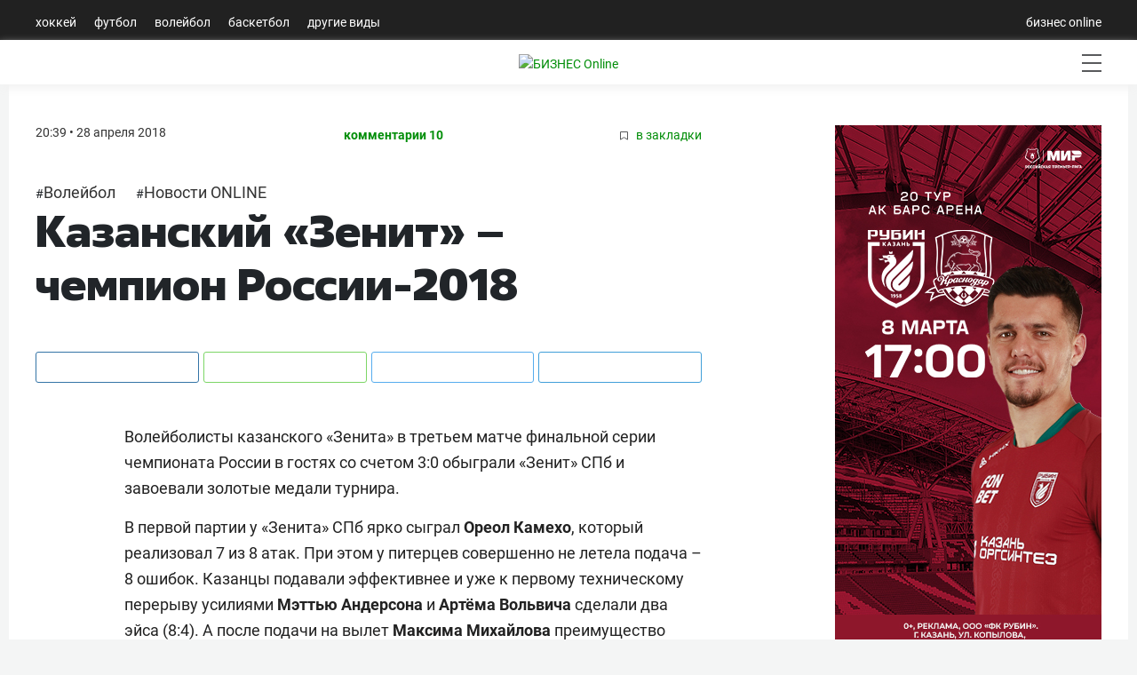

--- FILE ---
content_type: text/html; charset=utf-8
request_url: https://sport.business-gazeta.ru/news/217458
body_size: 19379
content:
<!doctype html>
<html class="no-js" lang="ru">
<head>
    <meta charset="utf-8">
    <title>Казанский «Зенит» – чемпион России-2018 | Спорт на БИЗНЕС Online</title>

    <meta name='yandex-verification' content='763c1f880fd1e9b3'>

    
    
    
    <meta name="copyright" content="Copyright © 2007, БИЗНЕС Online">

    
        <meta name="Robots" content="index, follow">
    <meta name="robots" content="all">
    <meta name="viewport" content="width=device-width, initial-scale=1.0">
    <meta name="format-detection" content="telephone=no">
    <meta name="apple-itunes-app" content="app-id=931364106">
    <meta name="google-play-app" content="app-id=ru.business.gazeta.sport">
    <meta name="app-tag-name" content="">
    <meta name="app-icon" content="//static-sport.business-gazeta.ru/img/app-icon.png">
    <meta name="notifications" content="[]">
                <meta name="token" content="">
        <meta name="username" content="">
        <meta name="userid" content="">
        <meta name="userpic" content="">
        <meta name="favorite" content="[]">
        
    <meta property="og:url" content="https://sport.business-gazeta.ru/article/217458">
    <meta property="og:title" content="Казанский «Зенит» – чемпион России-2018">
    <meta property="og:description" content="">
    <meta property="og:type" content="website">

    <meta property="og:image" content="">
    <meta property="og:image:width" content="1200">
    <meta property="og:image:height" content="630">

    <meta name="twitter:card" content="summary_large_image">
    <meta name="twitter:site" content="@GazetaBOsport">
    <meta name="twitter:title" content="Казанский «Зенит» – чемпион России-2018">
    <meta name="twitter:url" content="https://sport.business-gazeta.ru/article/217458">
    <meta name="twitter:description" content="">

    <meta property="vk:image" content="">
    <meta name="twitter:card" content="summary_large_image">
    
    
    
    
    




    
    <meta name="twitter:image"
          content="https://sport.business-gazeta.ru/images/static/preview.jpg">
    <link rel="image_src" href="https://sport.business-gazeta.ru/images/static/preview.jpg">
    <meta property="og:image"
          content="https://sport.business-gazeta.ru/images/static/preview.jpg">

    
    
    
    

    
    <meta name="twitter:creator" content="@GazetaBOsport">

    <link rel="dns-prefetch" href="//static-sport.business-gazeta.ru">




    <link rel="preload" href="https://css-sport.business-gazeta.ru/css/app.css?id=b2827ba5a891c8244d71" as="style">
    <link rel="preload" href="https://css-sport.business-gazeta.ru/js/manifest.js?id=7db827d654313dce4250" as="script">
    <link rel="preload" href="https://css-sport.business-gazeta.ru/js/vendor.js?id=2ecf9184739df6f25c69" as="script">





    <link rel="stylesheet" href="https://css-sport.business-gazeta.ru/css/app.css?id=b2827ba5a891c8244d71">
    <link rel="stylesheet" href="https://css-sport.business-gazeta.ru/css/slick.css?v=1765453661">
    <link rel="stylesheet" href="https://css-sport.business-gazeta.ru/css/slick-theme.css?v=1765453661">




    
    
    
    
    

    <script src="https://yastatic.net/pcode/adfox/loader.js" crossorigin="anonymous"></script>


    <script src="https://css-sport.business-gazeta.ru/js/lazyload.min.js" crossorigin="anonymous"></script>

    <script async src="https://jsn.24smi.net/smi.js"></script>

    <link href="https://cdnjs.cloudflare.com/ajax/libs/fotorama/4.6.4/fotorama.css" rel="stylesheet">
    <script src="https://cdnjs.cloudflare.com/ajax/libs/fotorama/4.6.4/fotorama.js" defer=""></script>


    <!-- Google tag (gtag.js) -->
    <script async src="https://www.googletagmanager.com/gtag/js?id=G-NBQYX938ZL"></script>
    <script>
        window.dataLayer = window.dataLayer || [];
        function gtag(){dataLayer.push(arguments);}
        gtag('js', new Date());

        gtag('config', 'G-NBQYX938ZL');
    </script>
    <script>
        (function (i, s, o, g, r, a, m) {
            i['GoogleAnalyticsObject'] = r;
            i[r] = i[r] || function () {
                (i[r].q = i[r].q || []).push(arguments)
            }, i[r].l = 1 * new Date();
            a = s.createElement(o),
                m = s.getElementsByTagName(o)[0];
            a.async = 1;
            a.src = g;
            m.parentNode.insertBefore(a, m)
        })(window, document, 'script', '//www.google-analytics.com/analytics.js', 'ga');

        ga('create', 'UA-8810077-1', 'auto');
        ga('send', 'pageview');

    </script>
    <link rel="icon" href="/images/icon/fav_sport.svg" sizes="any" type="image/svg+xml">

    <link rel="amphtml" href="https://sport.business-gazeta.ru/amp/217458" />
</head>

<body style="min-width: 1260px;">
<div id="app">
        
    <header class="container-fluid header-navigation m-0 p-0 ">
        <div class="nav  container head-navig">
    <ul class="nav">
                    <li class="nav-item  ">
                <a class="nav-link"
                   href="/hockey">Хоккей</a>
            </li>
                    <li class="nav-item  ">
                <a class="nav-link"
                   href="/football">Футбол</a>
            </li>
                    <li class="nav-item  ">
                <a class="nav-link"
                   href="/volleyball">Волейбол</a>
            </li>
                    <li class="nav-item  ">
                <a class="nav-link"
                   href="/basketball">Баскетбол</a>
            </li>
                    <li class="nav-item  ">
                <a class="nav-link"
                   href="/other">Другие виды</a>
            </li>
            </ul>
    <ul class="nav">
        <li class="nav-item">
            <a class="nav-link"
               href="https://www.business-gazeta.ru/" target="_blank" rel="nofollow">бизнес online</a>
        </li>
    </ul>
</div>
    </header>
    <header class="container-fluid header-navigation2 m-0 p-0 sticky-top">
        <div class="header__bottom">
    <div class="header__wrap">
        <div class="header__cities">
            <ul class="cities">
            </ul>
        </div>
        <div class="header__brand">
            <a href="/" class="header__logo">
                <img src="/images/icon/logo.svg"
                     alt="БИЗНЕС Online"
                     title="БИЗНЕС Online">
            </a>
        </div>
        <div class="header__sidebar">
            <ul class="main-nav">
                                    <li class="main-nav__item main-nav__item_user" data-toggle="modal" data-target="#exampleModal"
                        style="margin-top: 0px;">
                        <span class="main-nav__inner">
                            <img src="/images/icon/user.svg" alt="">
                            </span>
                    </li>
                                                <li class="main-nav__item main-nav__item_search">
                    <span class="main-nav__inner">
                        <span
                            class="main-nav__search">
                            <img src="/images/icon/search.svg" alt="">
                        </span>
                    </span>
                </li>
                <li class="main-nav__item main-nav__item_menu">
                    <div class="main-nav__collapse"></div>
                </li>
            </ul>
        </div>
    </div>
</div>
    </header>
    <div class="container container-body">
        <div class="row">
            <div class="col-12">
                <div class="row mb-3">
                    <!--Площадка: СПОРТ_Бизнес Online / СПОРТ_Бизнес Online / Рич-баннер-->
<!--Категория: <не задана>-->
<!--Тип баннера: 1200х250 рич-->
<banner-component :slot-id="13" :site-id="5"></banner-component>                </div>
                <div class="row">
                    <div class="article-first-col">
                                    <news-list-component :preloadnews="{&quot;id&quot;:217458,&quot;bundle&quot;:&quot;text&quot;,&quot;title&quot;:&quot;\u041a\u0430\u0437\u0430\u043d\u0441\u043a\u0438\u0439 \u00ab\u0417\u0435\u043d\u0438\u0442\u00bb \u2013 \u0447\u0435\u043c\u043f\u0438\u043e\u043d \u0420\u043e\u0441\u0441\u0438\u0438-2018&quot;,&quot;subtitle&quot;:&quot;&quot;,&quot;title_news&quot;:null,&quot;announcement&quot;:&quot;&quot;,&quot;state&quot;:1,&quot;timer&quot;:0,&quot;public_time&quot;:&quot;2018-04-28T17:39:00.000000Z&quot;,&quot;pic&quot;:&quot;&quot;,&quot;comment_num&quot;:10,&quot;position&quot;:99,&quot;adv&quot;:0,&quot;urgent&quot;:1,&quot;attention&quot;:1,&quot;comment_state&quot;:1,&quot;views&quot;:2166,&quot;banner_state&quot;:1,&quot;poll_id&quot;:0,&quot;region&quot;:0,&quot;body&quot;:&quot;&lt;article class=\&quot;article\&quot;&gt;\n    &lt;div class=\&quot;article-pre\&quot;&gt;\n        &lt;a class=\&quot;article-theme\&quot; href=\&quot;\/razdel\/489\&quot;&gt;\u0412\u043e\u043b\u0435\u0439\u0431\u043e\u043b&lt;\/a&gt;\n        &lt;span class=\&quot;article-date pull-right\&quot;&gt;\n            28.04.2018 20:39        &lt;\/span&gt;\n    &lt;\/div&gt;\n    &lt;h1&gt;\u041a\u0430\u0437\u0430\u043d\u0441\u043a\u0438\u0439 \u00ab\u0417\u0435\u043d\u0438\u0442\u00bb \u2013 \u0447\u0435\u043c\u043f\u0438\u043e\u043d \u0420\u043e\u0441\u0441\u0438\u0438-2018&lt;\/h1&gt;\n\n    &lt;p&gt;\u0412\u043e\u043b\u0435\u0439\u0431\u043e\u043b\u0438\u0441\u0442\u044b \u043a\u0430\u0437\u0430\u043d\u0441\u043a\u043e\u0433\u043e \u00ab\u0417\u0435\u043d\u0438\u0442\u0430\u00bb \u0432 \u0442\u0440\u0435\u0442\u044c\u0435\u043c \u043c\u0430\u0442\u0447\u0435 \u0444\u0438\u043d\u0430\u043b\u044c\u043d\u043e\u0439 \u0441\u0435\u0440\u0438\u0438 \u0447\u0435\u043c\u043f\u0438\u043e\u043d\u0430\u0442\u0430 \u0420\u043e\u0441\u0441\u0438\u0438 \u0432 \u0433\u043e\u0441\u0442\u044f\u0445 \u0441\u043e \u0441\u0447\u0435\u0442\u043e\u043c 3:0 \u043e\u0431\u044b\u0433\u0440\u0430\u043b\u0438 \u00ab\u0417\u0435\u043d\u0438\u0442\u00bb \u0421\u041f\u0431 \u0438 \u0437\u0430\u0432\u043e\u0435\u0432\u0430\u043b\u0438 \u0437\u043e\u043b\u043e\u0442\u044b\u0435 \u043c\u0435\u0434\u0430\u043b\u0438 \u0442\u0443\u0440\u043d\u0438\u0440\u0430.&lt;br&gt;&lt;\/p&gt;\r\n&lt;p&gt;\u0412 \u043f\u0435\u0440\u0432\u043e\u0439 \u043f\u0430\u0440\u0442\u0438\u0438 \u0443 \u00ab\u0417\u0435\u043d\u0438\u0442\u0430\u00bb \u0421\u041f\u0431 \u044f\u0440\u043a\u043e \u0441\u044b\u0433\u0440\u0430\u043b &lt;strong&gt;\u041e\u0440\u0435\u043e\u043b \u041a\u0430\u043c\u0435\u0445\u043e&lt;\/strong&gt;, \u043a\u043e\u0442\u043e\u0440\u044b\u0439 \u0440\u0435\u0430\u043b\u0438\u0437\u043e\u0432\u0430\u043b 7 \u0438\u0437 8 \u0430\u0442\u0430\u043a. \u041f\u0440\u0438 \u044d\u0442\u043e\u043c \u0443 \u043f\u0438\u0442\u0435\u0440\u0446\u0435\u0432 \u0441\u043e\u0432\u0435\u0440\u0448\u0435\u043d\u043d\u043e \u043d\u0435 \u043b\u0435\u0442\u0435\u043b\u0430 \u043f\u043e\u0434\u0430\u0447\u0430 \u2013 8 \u043e\u0448\u0438\u0431\u043e\u043a. \u041a\u0430\u0437\u0430\u043d\u0446\u044b \u043f\u043e\u0434\u0430\u0432\u0430\u043b\u0438 \u044d\u0444\u0444\u0435\u043a\u0442\u0438\u0432\u043d\u0435\u0435 \u0438 \u0443\u0436\u0435 \u043a \u043f\u0435\u0440\u0432\u043e\u043c\u0443 \u0442\u0435\u0445\u043d\u0438\u0447\u0435\u0441\u043a\u043e\u043c\u0443 \u043f\u0435\u0440\u0435\u0440\u044b\u0432\u0443 \u0443\u0441\u0438\u043b\u0438\u044f\u043c\u0438 &lt;strong&gt;\u041c\u044d\u0442\u0442\u044c\u044e \u0410\u043d\u0434\u0435\u0440\u0441\u043e\u043d\u0430&lt;\/strong&gt; \u0438 &lt;strong&gt;\u0410\u0440\u0442\u0451\u043c\u0430 \u0412\u043e\u043b\u044c\u0432\u0438\u0447\u0430&lt;\/strong&gt; \u0441\u0434\u0435\u043b\u0430\u043b\u0438 \u0434\u0432\u0430 \u044d\u0439\u0441\u0430 (8:4). \u0410 \u043f\u043e\u0441\u043b\u0435 \u043f\u043e\u0434\u0430\u0447\u0438 \u043d\u0430 \u0432\u044b\u043b\u0435\u0442 &lt;strong&gt;\u041c\u0430\u043a\u0441\u0438\u043c\u0430&lt;\/strong&gt; &lt;strong&gt;\u041c\u0438\u0445\u0430\u0439\u043b\u043e\u0432\u0430&lt;\/strong&gt; \u043f\u0440\u0435\u0438\u043c\u0443\u0449\u0435\u0441\u0442\u0432\u043e \u041a\u0430\u0437\u0430\u043d\u0438 \u0434\u043e\u0441\u0442\u0438\u0433\u043b\u043e \u0448\u0435\u0441\u0442\u0438 \u043e\u0447\u043a\u043e\u0432 \u2013 15:9. \u041e\u0440\u0433\u0430\u043d\u0438\u0437\u043e\u0432\u0430\u0442\u044c \u043f\u043e\u0433\u043e\u043d\u044e \u0445\u043e\u0437\u044f\u0435\u0432\u0430 \u043f\u043b\u043e\u0449\u0430\u0434\u043a\u0438 \u043d\u0435 \u0441\u043c\u043e\u0433\u043b\u0438.\r\n  &lt;\/p&gt;\r\n&lt;p&gt;\u0412\u043e \u0432\u0442\u043e\u0440\u043e\u043c \u0441\u0435\u0442\u0435 \u043d\u0430 \u043f\u043e\u0434\u0430\u0447\u0430\u0445 &lt;strong&gt;\u0412\u0438\u043b\u044c\u0444\u0440\u0435\u0434\u043e \u041b\u0435\u043e\u043d\u0430&lt;\/strong&gt; \u0438 \u0431\u043b\u0430\u0433\u043e\u0434\u0430\u0440\u044f \u0443\u0434\u0430\u0447\u043d\u044b\u043c \u0442\u0435\u043c\u043f\u043e\u0432\u044b\u043c \u0430\u0442\u0430\u043a\u0430\u043c \u0412\u043e\u043b\u044c\u0432\u0438\u0447\u0430 \u043a\u0430\u0437\u0430\u043d\u0446\u044b \u0441\u043e\u0432\u0435\u0440\u0448\u0438\u043b\u0438 \u0440\u044b\u0432\u043e\u043a +3, \u043f\u043e\u0432\u0435\u0434\u044f 18:14. \u041b\u0435\u043e\u043d \u0443\u0434\u0430\u0440\u043e\u043c \u0432 \u0430\u0443\u0442 \u0438 \u043f\u043e\u043f\u0430\u0434\u0430\u043d\u0438\u0435\u043c \u0432 \u043e\u0434\u0438\u043d\u043e\u0447\u043d\u044b\u0439 \u0431\u043b\u043e\u043a &lt;strong&gt;\u041f\u0430\u0432\u043b\u0430 \u041f\u0430\u043d\u043a\u043e\u0432\u0430&lt;\/strong&gt; \u043f\u043e\u043c\u043e\u0433 \u043f\u0438\u0442\u0435\u0440\u0446\u0430\u043c \u0441\u043e\u043a\u0440\u0430\u0442\u0438\u0442\u044c \u043e\u0442\u0441\u0442\u0430\u0432\u0430\u043d\u0438\u0435 \u0434\u043e \u043c\u0438\u043d\u0438\u043c\u0443\u043c\u0430 (22:23). \u041e\u0434\u043d\u0430\u043a\u043e \u0434\u0430\u043b\u044c\u0448\u0435 \u043a\u0443\u0431\u0438\u043d\u0441\u043a\u0438\u0439 \u0434\u043e\u0438\u0433\u0440\u043e\u0432\u0449\u0438\u043a \u0434\u0432\u0430\u0436\u0434\u044b \u043f\u043e\u0434\u0440\u044f\u0434 \u0437\u0430\u0431\u0438\u043b \u0438 \u043f\u0440\u0438\u043d\u0451\u0441 \u0433\u043e\u0441\u0442\u044f\u043c \u043f\u043e\u0431\u0435\u0434\u0443 \u0432 \u0441\u0435\u0442\u0435.\r\n  &lt;\/p&gt;\r\n&lt;p&gt;\u0412 \u043a\u043e\u043d\u0446\u043e\u0432\u043a\u0443 \u0442\u0440\u0435\u0442\u044c\u0435\u0439 \u043f\u0430\u0440\u0442\u0438\u0438 \u0441\u043e\u043f\u0435\u0440\u043d\u0438\u043a\u0438 \u0432\u043e\u0448\u043b\u0438 \u0441 \u043c\u0438\u043d\u0438\u043c\u0430\u043b\u044c\u043d\u044b\u043c \u043f\u0440\u0435\u0438\u043c\u0443\u0449\u0435\u0441\u0442\u0432\u043e\u043c \u043a\u0430\u0437\u0430\u043d\u0446\u0435\u0432 (20:19), \u0430 \u043a\u043b\u044e\u0447\u0435\u0432\u044b\u043c \u0441\u0442\u0430\u043b \u044d\u0439\u0441 \u041c\u0438\u0445\u0430\u0439\u043b\u043e\u0432\u0430 \u0432 \u041a\u0430\u043c\u0435\u0445\u043e \u2013 23:20. \u0410\u043d\u0434\u0435\u0440\u0441\u043e\u043d \u043e\u0444\u043e\u0440\u043c\u0438\u043b \u043f\u044f\u0442\u044b\u0439 \u043f\u043e\u0434\u0440\u044f\u0434 \u0447\u0435\u043c\u043f\u0438\u043e\u043d\u0441\u043a\u0438\u0439 \u0442\u0438\u0442\u0443\u043b \u043a\u0430\u0437\u0430\u043d\u0446\u0435\u0432.&lt;\/p&gt;\r\n&lt;p&gt;\u00ab\u0417\u0435\u043d\u0438\u0442-\u041a\u0430\u0437\u0430\u043d\u044c\u00bb \u0441\u0442\u0430\u043b 10-\u043a\u0440\u0430\u0442\u043d\u044b\u043c \u0447\u0435\u043c\u043f\u0438\u043e\u043d\u043e\u043c \u0420\u043e\u0441\u0441\u0438\u0438, \u0432\u044b\u0438\u0433\u0440\u0430\u0432 9 \u0438\u0437 10 \u043f\u043e\u0441\u043b\u0435\u0434\u043d\u0438\u0445 \u0447\u0435\u043c\u043f\u0438\u043e\u043d\u0430\u0442\u043e\u0432 \u0420\u043e\u0441\u0441\u0438\u0438. \u0415\u0449\u0435 \u043e\u0434\u0438\u043d \u0442\u0438\u0442\u0443\u043b \u043a\u0430\u0437\u0430\u043d\u0446\u044b \u0432\u0437\u044f\u043b\u0438 \u0432 2007 \u0433\u043e\u0434\u0443. \u041b\u044e\u0431\u043e\u043f\u044b\u0442\u043d\u043e, \u0447\u0442\u043e \u043a\u0430\u0437\u0430\u043d\u0441\u043a\u0430\u044f \u043a\u043e\u043c\u0430\u043d\u0434\u0430 \u0432\u044b\u0438\u0433\u0440\u0430\u043b\u0430 \u0432\u0441\u0435 \u0434\u0435\u0432\u044f\u0442\u044c \u0444\u0438\u043d\u0430\u043b\u043e\u0432, \u0432 \u043a\u043e\u0442\u043e\u0440\u044b\u0445 \u043f\u0440\u0438\u043d\u0438\u043c\u0430\u043b\u0430 \u0443\u0447\u0430\u0441\u0442\u0438\u0435. \u0412&amp;nbsp;2016 \u0433\u043e\u0434\u0443 \u0447\u0435\u043c\u043f\u0438\u043e\u043d \u043e\u043f\u0440\u0435\u0434\u0435\u043b\u0438\u043b\u0441\u044f \u043f\u043e \u0438\u0442\u043e\u0433\u0430\u043c \u0440\u0435\u0433\u0443\u043b\u044f\u0440\u043d\u043e\u0433\u043e \u0447\u0435\u043c\u043f\u0438\u043e\u043d\u0430\u0442\u0430.&lt;\/p&gt;\r\n&lt;p&gt;\u0420\u0430\u043d\u0435\u0435 \u043f\u043e \u0445\u043e\u0434\u0443 \u0441\u0435\u0437\u043e\u043d\u0430 \u043a\u043e\u043c\u0430\u043d\u0434\u0430 &lt;strong&gt;\u0412\u043b\u0430\u0434\u0438\u043c\u0438\u0440\u0430 \u0410\u043b\u0435\u043a\u043d\u043e&lt;\/strong&gt; \u0432\u044b\u0438\u0433\u0440\u0430\u043b\u0430 \u041a\u0443\u0431\u043e\u043a \u0420\u043e\u0441\u0441\u0438\u0438, \u0421\u0443\u043f\u0435\u0440\u043a\u0443\u0431\u043e\u043a \u0420\u043e\u0441\u0441\u0438\u0438 \u0438 \u043a\u043b\u0443\u0431\u043d\u044b\u0439 \u0447\u0435\u043c\u043f\u0438\u043e\u043d\u0430\u0442 \u043c\u0438\u0440\u0430. \u0412\u043f\u0435\u0440\u0435\u0434\u0438 \u0443 \u043a\u0430\u0437\u0430\u043d\u0446\u0435\u0432 \u00ab\u0424\u0438\u043d\u0430\u043b \u0447\u0435\u0442\u044b\u0440\u0451\u0445\u00bb \u041b\u0438\u0433\u0438 \u0447\u0435\u043c\u043f\u0438\u043e\u043d\u043e\u0432, \u043a\u043e\u0442\u043e\u0440\u044b\u0439 \u043f\u0440\u043e\u0439\u0434\u0451\u0442 \u0432 \u0441\u0442\u043e\u043b\u0438\u0446\u0435 \u0422\u0430\u0442\u0430\u0440\u0441\u0442\u0430\u043d\u0430 12 - 13 \u043c\u0430\u044f. \u0412 \u043f\u043e\u043b\u0443\u0444\u0438\u043d\u0430\u043b\u0435 \u00ab\u0417\u0435\u043d\u0438\u0442-\u041a\u0430\u0437\u0430\u043d\u044c\u00bb \u0441\u044b\u0433\u0440\u0430\u0435\u0442 \u0441 \u0438\u0442\u0430\u043b\u044c\u044f\u043d\u0441\u043a\u043e\u0439 \u00ab\u041f\u0435\u0440\u0443\u0434\u0436\u0435\u0439\u00bb.\r\n  &lt;\/p&gt;\r\n&lt;p&gt;&lt;strong&gt;\u0427\u0435\u043c\u043f\u0438\u043e\u043d\u0430\u0442 \u0420\u043e\u0441\u0441\u0438\u0438. \u0424\u0438\u043d\u0430\u043b. 3-\u0439 \u043c\u0430\u0442\u0447&lt;\/strong&gt;&lt;br&gt;\u0417\u0435\u043d\u0438\u0442 (\u0421\u0430\u043d\u043a\u0442-\u041f\u0435\u0442\u0435\u0440\u0431\u0443\u0440\u0433) \u2013 \u0417\u0435\u043d\u0438\u0442-\u041a\u0430\u0437\u0430\u043d\u044c&amp;nbsp;\u2013 0:3 (21:25, 22:25, 22:25)&lt;br&gt;\u0421\u0447\u0435\u0442 \u0432 \u0441\u0435\u0440\u0438\u0438: 0 - 3 (0:3, 2:3, 0:3)&lt;\/p&gt;\r\n&lt;blockquote class=\&quot;twitter-tweet\&quot; data-lang=\&quot;ru\&quot;&gt;&lt;br&gt;&lt;br&gt;\u0427\u0415\u0415\u0415\u041c\u041f\u0418\u041e\u041e\u041e\u041e\u041e\u041e\u041e\u041d\u042b\u042b\u042b!&lt;a href=\&quot;https:\/\/twitter.com\/hashtag\/%D0%97%D0%B5%D0%BD%D0%B8%D1%82%D0%9A%D0%B0%D0%B7%D0%B0%D0%BD%D1%8C?src=hash&amp;ref_src=twsrc%5Etfw\&quot;&gt;#\u0417\u0435\u043d\u0438\u0442\u041a\u0430\u0437\u0430\u043d\u044c&lt;\/a&gt; \u0434\u0435\u0441\u044f\u0442\u0438\u043a\u0440\u0430\u0442\u043d\u044b\u0439 \u0447\u0435\u043c\u043f\u0438\u043e\u043d \u0420\u043e\u0441\u0441\u0438\u0438&lt;a href=\&quot;https:\/\/twitter.com\/hashtag\/%D0%94%D0%B5%D1%81%D1%8F%D1%82%D0%B8%D0%BA%D1%80%D0%B0%D1%82%D0%BD%D1%8B%D0%B5?src=hash&amp;ref_src=twsrc%5Etfw\&quot;&gt;#\u0414\u0435\u0441\u044f\u0442\u0438\u043a\u0440\u0430\u0442\u043d\u044b\u0435&lt;\/a&gt; &lt;a href=\&quot;https:\/\/t.co\/WG2NGnr10P\&quot;&gt;pic.twitter.com\/WG2NGnr10P&lt;\/a&gt;&lt;br&gt;&amp;mdash; \u00ab\u0417\u0435\u043d\u0438\u0442-\u041a\u0430\u0437\u0430\u043d\u044c\u00bb (@volleyzenit) &lt;a href=\&quot;https:\/\/twitter.com\/volleyzenit\/status\/990284479846600707?ref_src=twsrc%5Etfw\&quot;&gt;28 \u0430\u043f\u0440\u0435\u043b\u044f 2018 \u0433.&lt;\/a&gt;&lt;\/blockquote&gt;\r\n&lt;script async=\&quot;\&quot; src=\&quot;https:\/\/platform.twitter.com\/widgets.js\&quot; charset=\&quot;utf-8\&quot;&gt;&lt;\/script&gt;\n\n    \n    &lt;div class=\&quot;article-foot\&quot;&gt;\n        &lt;div class=\&quot;article-author\&quot;&gt;\n            &lt;strong&gt;\n                                    &lt;a href=\&quot;\/author\/\/\&quot;&gt;&lt;\/a&gt;                            &lt;\/strong&gt;\n        &lt;\/div&gt;\n    &lt;\/div&gt;\n\n    &lt;!-- poll form --&gt;\n    \n    &lt;!-- \/poll form --&gt;\n\n        \n    &lt;ul class=\&quot;share\&quot;&gt;\n        &lt;li class=\&quot;fb\&quot;&gt;&lt;a href=\&quot;https:\/\/www.facebook.com\/sharer.php?u=https:\/\/sport.business-gazeta.ru\/article\/217458\/\&quot; target=\&quot;_blank\&quot;&gt;&lt;img src=\&quot;https:\/\/m.business-gazeta.ru\/img\/icons\/facebook.jpg\&quot; alt=\&quot;Facebook\&quot;&gt;&lt;\/a&gt;&lt;\/li&gt;\n        &lt;li class=\&quot;tw\&quot;&gt;&lt;a\n                    href=\&quot;https:\/\/twitter.com\/intent\/tweet?text=%D0%9A%D0%B0%D0%B7%D0%B0%D0%BD%D1%81%D0%BA%D0%B8%D0%B9%20%C2%AB%D0%97%D0%B5%D0%BD%D0%B8%D1%82%C2%BB%20%E2%80%93%20%D1%87%D0%B5%D0%BC%D0%BF%D0%B8%D0%BE%D0%BD%20%D0%A0%D0%BE%D1%81%D1%81%D0%B8%D0%B8-2018 https%3A%2F%2Fsport.business-gazeta.ru%2Farticle%2F217458%2F\&quot;\n                    data-size=\&quot;large\&quot; target=\&quot;_blank\&quot;&gt;&lt;img src=\&quot;https:\/\/m.business-gazeta.ru\/img\/icons\/twitter.jpg\&quot;&gt;&lt;\/a&gt;&lt;\/li&gt;\n        &lt;li class=\&quot;vk\&quot;&gt;&lt;a href=\&quot;https:\/\/vk.com\/share.php?url=https:\/\/sport.business-gazeta.ru\/article\/217458\/\&quot; target=\&quot;_blank\&quot;&gt;&lt;img src=\&quot;https:\/\/m.business-gazeta.ru\/img\/icons\/vk.jpg\&quot; alt=\&quot;\u0412\u041a\u043e\u043d\u0442\u0430\u043a\u0442\u0435\&quot;&gt;&lt;\/a&gt;&lt;\/li&gt;\n        &lt;li class=\&quot;tg\&quot;&gt;&lt;a href=\&quot;https:\/\/telegram.me\/share\/url?url=https:\/\/sport.business-gazeta.ru\/article\/217458\/&amp;amp;text=\u041a\u0430\u0437\u0430\u043d\u0441\u043a\u0438\u0439 \u00ab\u0417\u0435\u043d\u0438\u0442\u00bb \u2013 \u0447\u0435\u043c\u043f\u0438\u043e\u043d \u0420\u043e\u0441\u0441\u0438\u0438-2018\&quot; target=\&quot;_blank\&quot;&gt;&lt;img src=\&quot;https:\/\/m.business-gazeta.ru\/img\/icons\/telegram.jpg\&quot; alt=\&quot;Telegram\&quot;&gt;&lt;\/a&gt;&lt;\/li&gt;\n        &lt;li class=\&quot;wa\&quot;&gt;&lt;a href=\&quot;whatsapp:\/\/send?text=\u041a\u0430\u0437\u0430\u043d\u0441\u043a\u0438\u0439 \u00ab\u0417\u0435\u043d\u0438\u0442\u00bb \u2013 \u0447\u0435\u043c\u043f\u0438\u043e\u043d \u0420\u043e\u0441\u0441\u0438\u0438-2018 https:\/\/sport.business-gazeta.ru\/article\/217458\/\&quot; data-action=\&quot;share\/whatsapp\/share\&quot; target=\&quot;_blank\&quot;&gt;&lt;img src=\&quot;https:\/\/m.business-gazeta.ru\/img\/icons\/whatsapp.jpg\&quot; alt=\&quot;Whatsapp\&quot;&gt;&lt;\/a&gt;&lt;\/li&gt;\n    &lt;\/ul&gt;\n\n\n    \n    \n&lt;\/article&gt;\n    &lt;div class=\&quot;see-also\&quot; id=\&quot;see-also\&quot; style=\&quot;width: 770px;\&quot;&gt;\n        &lt;div class=\&quot;events-box\&quot;&gt;\n            &lt;p class=\&quot;title-line_1\&quot; style=\&quot;border-top:none;\&quot;&gt;\u0427\u0438\u0442\u0430\u0439\u0442\u0435 \u0442\u0430\u043a\u0436\u0435:&lt;\/p&gt;\n                            &lt;div class=\&quot;event-box\&quot;&gt;\n                    &lt;div class=\&quot;event-box__info\&quot; style=\&quot;width: auto;\&quot;&gt;\n                        &lt;a class=\&quot;event-box__title\&quot; href=\&quot;\/article\/216829\/?utm_source=read_also\&quot;&gt;\u00ab\u041d\u0430 \u043a\u043e\u043d\u0443 \u043d\u0435 \u0434\u0435\u043d\u044c\u0433\u0438, \u0430 \u0442\u0438\u0442\u0443\u043b\u00bb. \u041a\u0430\u0437\u0430\u043d\u044c \u0438 \u041f\u0438\u0442\u0435\u0440 \u043d\u0430\u0447\u0438\u043d\u0430\u044e\u0442 \u0444\u0438\u043d\u0430\u043b&lt;\/a&gt;\n                    &lt;\/div&gt;\n                &lt;\/div&gt;\n                            &lt;div class=\&quot;event-box\&quot;&gt;\n                    &lt;div class=\&quot;event-box__info\&quot; style=\&quot;width: auto;\&quot;&gt;\n                        &lt;a class=\&quot;event-box__title\&quot; href=\&quot;\/article\/216991\/?utm_source=read_also\&quot;&gt;\u041a\u043e\u043c\u0430\u043d\u0434\u0430\u043d\u0442\u0435 \u041b\u0435\u043e\u043d. \u041a\u0430\u043a \u043a\u0430\u0437\u0430\u043d\u0441\u043a\u0438\u0439 \u043a\u0443\u0431\u0438\u043d\u0435\u0446 \u043f\u043e\u0434\u043d\u044f\u043b \u0440\u0435\u0432\u043e\u043b\u044e\u0446\u0438\u044e&lt;\/a&gt;\n                    &lt;\/div&gt;\n                &lt;\/div&gt;\n                            &lt;div class=\&quot;event-box\&quot;&gt;\n                    &lt;div class=\&quot;event-box__info\&quot; style=\&quot;width: auto;\&quot;&gt;\n                        &lt;a class=\&quot;event-box__title\&quot; href=\&quot;\/article\/217062\/?utm_source=read_also\&quot;&gt;\u042e\u0440\u0438\u0439 \u0427\u0435\u0440\u0435\u0434\u043d\u0438\u043a: \u00ab\u0415\u0441\u043b\u0438 \u0441\u043a\u043e\u0440\u043e\u0441\u0442\u044c \u043c\u044f\u0447\u0430 100 \u043a\u043c\/\u0447, \u043f\u0440\u043e\u0431\u043b\u0435\u043c\u044b \u0432 \u043f\u0440\u0438\u0451\u043c\u0435 \u0431\u0443\u0434\u0443\u0442 \u0443 \u043b\u044e\u0431\u043e\u0433\u043e\u00bb&lt;\/a&gt;\n                    &lt;\/div&gt;\n                &lt;\/div&gt;\n                            &lt;div class=\&quot;event-box\&quot;&gt;\n                    &lt;div class=\&quot;event-box__info\&quot; style=\&quot;width: auto;\&quot;&gt;\n                        &lt;a class=\&quot;event-box__title\&quot; href=\&quot;\/article\/217282\/?utm_source=read_also\&quot;&gt;\u0414\u0440\u0435\u0441\u0441-\u043a\u043e\u0434 \u0434\u043b\u044f \u0442\u0440\u0435\u043d\u0435\u0440\u043e\u0432 \u0438 \u0434\u0440\u0443\u0433\u0438\u0435 \u043d\u043e\u0432\u0448\u0435\u0441\u0442\u0432\u0430 \u0441\u043b\u0435\u0434\u0443\u044e\u0449\u0435\u0433\u043e \u0432\u043e\u043b\u0435\u0439\u0431\u043e\u043b\u044c\u043d\u043e\u0433\u043e \u0441\u0435\u0437\u043e\u043d\u0430&lt;\/a&gt;\n                    &lt;\/div&gt;\n                &lt;\/div&gt;\n                    &lt;\/div&gt;\n    &lt;\/div&gt;\n&quot;,&quot;keywords&quot;:&quot;&quot;,&quot;description&quot;:&quot;&quot;,&quot;photo_icon&quot;:0,&quot;video_icon&quot;:0,&quot;poll_icon&quot;:0,&quot;news_aggregator&quot;:1,&quot;article_image&quot;:&quot;&quot;,&quot;material_type&quot;:2,&quot;on_main_page&quot;:0,&quot;is_online&quot;:1,&quot;social_updated&quot;:0,&quot;search_updated&quot;:1,&quot;send_push&quot;:0,&quot;is_push_sent&quot;:0,&quot;is_partner_material&quot;:0,&quot;yandex_zen&quot;:1,&quot;social_image&quot;:null,&quot;erid&quot;:null,&quot;only_desktop&quot;:0,&quot;isNews&quot;:true,&quot;category&quot;:489,&quot;news&quot;:{&quot;02-02-2026&quot;:{&quot;articles&quot;:[{&quot;public_time&quot;:&quot;2026-02-02T18:33:00.000000Z&quot;,&quot;bundle&quot;:&quot;text&quot;,&quot;id&quot;:313194,&quot;title&quot;:&quot;\u0427\u0435\u043c\u043f\u0438\u043e\u043d\u0430\u0442 \u0420\u043e\u0441\u0441\u0438\u0438. \u00ab\u0413\u043e\u0440\u044c\u043a\u0438\u0439\u00bb \u043e\u0434\u043e\u043b\u0435\u043b \u041c\u0413\u0422\u0423, \u00ab\u0413\u0430\u0437\u043f\u0440\u043e\u043c-\u042e\u0433\u0440\u0430\u00bb \u0441\u0438\u043b\u044c\u043d\u0435\u0435 \u00ab\u041e\u0440\u0435\u043d\u0431\u0443\u0440\u0436\u044c\u044f\u00bb \u0438 \u0434\u0440\u0443\u0433\u0438\u0435 \u043c\u0430\u0442\u0447\u0438&quot;,&quot;title_news&quot;:&quot;&quot;,&quot;comment_num&quot;:56,&quot;erid&quot;:&quot;&quot;,&quot;categories&quot;:[{&quot;category_id&quot;:489,&quot;parent_id&quot;:483,&quot;title&quot;:&quot;\u0412\u043e\u043b\u0435\u0439\u0431\u043e\u043b&quot;,&quot;navigation&quot;:1,&quot;state&quot;:1,&quot;position&quot;:12,&quot;priority&quot;:3,&quot;pivot&quot;:{&quot;article_id&quot;:313194,&quot;category_id&quot;:489}},{&quot;category_id&quot;:492,&quot;parent_id&quot;:0,&quot;title&quot;:&quot;\u041d\u043e\u0432\u043e\u0441\u0442\u0438 ONLINE&quot;,&quot;navigation&quot;:0,&quot;state&quot;:1,&quot;position&quot;:5,&quot;priority&quot;:0,&quot;pivot&quot;:{&quot;article_id&quot;:313194,&quot;category_id&quot;:492}}]},{&quot;public_time&quot;:&quot;2026-02-02T14:16:00.000000Z&quot;,&quot;bundle&quot;:&quot;text&quot;,&quot;id&quot;:313285,&quot;title&quot;:&quot;\u0425\u043e\u0440\u0432\u0430\u0442 \u0421\u0435\u0434\u043b\u0430\u0447\u0435\u043a \u0431\u0443\u0434\u0435\u0442 \u0438\u0433\u0440\u0430\u0442\u044c \u0437\u0430 \u00ab\u0414\u0438\u043d\u0430\u043c\u043e-\u041b\u041e\u00bb \u0432 \u0441\u043b\u0435\u0434\u0443\u044e\u0449\u0435\u043c \u0441\u0435\u0437\u043e\u043d\u0435&quot;,&quot;title_news&quot;:&quot;&quot;,&quot;comment_num&quot;:9,&quot;erid&quot;:&quot;&quot;,&quot;categories&quot;:[{&quot;category_id&quot;:489,&quot;parent_id&quot;:483,&quot;title&quot;:&quot;\u0412\u043e\u043b\u0435\u0439\u0431\u043e\u043b&quot;,&quot;navigation&quot;:1,&quot;state&quot;:1,&quot;position&quot;:12,&quot;priority&quot;:3,&quot;pivot&quot;:{&quot;article_id&quot;:313285,&quot;category_id&quot;:489}},{&quot;category_id&quot;:492,&quot;parent_id&quot;:0,&quot;title&quot;:&quot;\u041d\u043e\u0432\u043e\u0441\u0442\u0438 ONLINE&quot;,&quot;navigation&quot;:0,&quot;state&quot;:1,&quot;position&quot;:5,&quot;priority&quot;:0,&quot;pivot&quot;:{&quot;article_id&quot;:313285,&quot;category_id&quot;:492}}]},{&quot;public_time&quot;:&quot;2026-02-02T07:15:00.000000Z&quot;,&quot;bundle&quot;:&quot;text&quot;,&quot;id&quot;:313268,&quot;title&quot;:&quot;\u0421\u043e\u0441\u0442\u0430\u0432 \u00ab\u0415\u043d\u0438\u0441\u0435\u044f\u00bb \u043f\u043e\u043f\u043e\u043b\u043d\u0438\u0442 \u0431\u0435\u043b\u043e\u0440\u0443\u0441 \u041a\u043e\u043d\u043e\u0432\u0430\u043b\u043e\u0432&quot;,&quot;title_news&quot;:&quot;&quot;,&quot;comment_num&quot;:0,&quot;erid&quot;:&quot;&quot;,&quot;categories&quot;:[{&quot;category_id&quot;:489,&quot;parent_id&quot;:483,&quot;title&quot;:&quot;\u0412\u043e\u043b\u0435\u0439\u0431\u043e\u043b&quot;,&quot;navigation&quot;:1,&quot;state&quot;:1,&quot;position&quot;:12,&quot;priority&quot;:3,&quot;pivot&quot;:{&quot;article_id&quot;:313268,&quot;category_id&quot;:489}},{&quot;category_id&quot;:492,&quot;parent_id&quot;:0,&quot;title&quot;:&quot;\u041d\u043e\u0432\u043e\u0441\u0442\u0438 ONLINE&quot;,&quot;navigation&quot;:0,&quot;state&quot;:1,&quot;position&quot;:5,&quot;priority&quot;:0,&quot;pivot&quot;:{&quot;article_id&quot;:313268,&quot;category_id&quot;:492}}]},{&quot;public_time&quot;:&quot;2026-02-02T06:55:00.000000Z&quot;,&quot;bundle&quot;:&quot;text&quot;,&quot;id&quot;:313266,&quot;title&quot;:&quot;\u0414\u043c\u0438\u0442\u0440\u0438\u0435\u0432 \u043f\u0435\u0440\u0435\u0439\u0434\u0451\u0442 \u0438\u0437 \u00ab\u0414\u0438\u043d\u0430\u043c\u043e-\u041b\u041e\u00bb \u0432 \u00ab\u0413\u043e\u0440\u044c\u043a\u0438\u0439\u00bb&quot;,&quot;title_news&quot;:&quot;&quot;,&quot;comment_num&quot;:10,&quot;erid&quot;:&quot;&quot;,&quot;categories&quot;:[{&quot;category_id&quot;:489,&quot;parent_id&quot;:483,&quot;title&quot;:&quot;\u0412\u043e\u043b\u0435\u0439\u0431\u043e\u043b&quot;,&quot;navigation&quot;:1,&quot;state&quot;:1,&quot;position&quot;:12,&quot;priority&quot;:3,&quot;pivot&quot;:{&quot;article_id&quot;:313266,&quot;category_id&quot;:489}},{&quot;category_id&quot;:492,&quot;parent_id&quot;:0,&quot;title&quot;:&quot;\u041d\u043e\u0432\u043e\u0441\u0442\u0438 ONLINE&quot;,&quot;navigation&quot;:0,&quot;state&quot;:1,&quot;position&quot;:5,&quot;priority&quot;:0,&quot;pivot&quot;:{&quot;article_id&quot;:313266,&quot;category_id&quot;:492}}]}],&quot;text&quot;:&quot;02 \u0444\u0435\u0432\u0440\u0430\u043b\u044f&quot;},&quot;01-02-2026&quot;:{&quot;articles&quot;:[{&quot;public_time&quot;:&quot;2026-02-01T18:30:00.000000Z&quot;,&quot;bundle&quot;:&quot;text&quot;,&quot;id&quot;:313192,&quot;title&quot;:&quot;\u0416\u0435\u043d\u0441\u043a\u0430\u044f \u0441\u0443\u043f\u0435\u0440\u043b\u0438\u0433\u0430. \u00ab\u0414\u0438\u043d\u0430\u043c\u043e-\u0410\u043a \u0411\u0430\u0440\u0441\u00bb \u0440\u0430\u0437\u0433\u0440\u043e\u043c\u0438\u043b \u00ab\u041c\u0435\u0442\u0430\u0440\u00bb, \u00ab\u041b\u043e\u043a\u043e\u043c\u043e\u0442\u0438\u0432\u00bb \u0441\u0438\u043b\u044c\u043d\u0435\u0435 \u00ab\u0417\u0430\u0440\u0435\u0447\u044c\u044f\u00bb \u0438 \u0434\u0440\u0443\u0433\u0438\u0435 \u043c\u0430\u0442\u0447\u0438&quot;,&quot;title_news&quot;:&quot;&quot;,&quot;comment_num&quot;:5,&quot;erid&quot;:&quot;&quot;,&quot;categories&quot;:[{&quot;category_id&quot;:489,&quot;parent_id&quot;:483,&quot;title&quot;:&quot;\u0412\u043e\u043b\u0435\u0439\u0431\u043e\u043b&quot;,&quot;navigation&quot;:1,&quot;state&quot;:1,&quot;position&quot;:12,&quot;priority&quot;:3,&quot;pivot&quot;:{&quot;article_id&quot;:313192,&quot;category_id&quot;:489}},{&quot;category_id&quot;:492,&quot;parent_id&quot;:0,&quot;title&quot;:&quot;\u041d\u043e\u0432\u043e\u0441\u0442\u0438 ONLINE&quot;,&quot;navigation&quot;:0,&quot;state&quot;:1,&quot;position&quot;:5,&quot;priority&quot;:0,&quot;pivot&quot;:{&quot;article_id&quot;:313192,&quot;category_id&quot;:492}}]},{&quot;public_time&quot;:&quot;2026-02-01T07:20:00.000000Z&quot;,&quot;bundle&quot;:&quot;text&quot;,&quot;id&quot;:313240,&quot;title&quot;:&quot;\u041a\u0443\u0440\u043a\u0430\u0435\u0432 \u043e \u043f\u043e\u0440\u0430\u0436\u0435\u043d\u0438\u0438 \u043e\u0442 \u00ab\u041d\u043e\u0432\u044b\u00bb: \u00ab\u0411\u044b\u0432\u0430\u044e\u0442 \u0434\u043d\u0438, \u043a\u043e\u0433\u0434\u0430 \u0444\u0430\u0432\u043e\u0440\u0438\u0442\u044b \u043d\u0435 \u0434\u043e\u0442\u044f\u0433\u0438\u0432\u0430\u044e\u0442\u00bb&quot;,&quot;title_news&quot;:&quot;&quot;,&quot;comment_num&quot;:5,&quot;erid&quot;:&quot;&quot;,&quot;categories&quot;:[{&quot;category_id&quot;:489,&quot;parent_id&quot;:483,&quot;title&quot;:&quot;\u0412\u043e\u043b\u0435\u0439\u0431\u043e\u043b&quot;,&quot;navigation&quot;:1,&quot;state&quot;:1,&quot;position&quot;:12,&quot;priority&quot;:3,&quot;pivot&quot;:{&quot;article_id&quot;:313240,&quot;category_id&quot;:489}},{&quot;category_id&quot;:492,&quot;parent_id&quot;:0,&quot;title&quot;:&quot;\u041d\u043e\u0432\u043e\u0441\u0442\u0438 ONLINE&quot;,&quot;navigation&quot;:0,&quot;state&quot;:1,&quot;position&quot;:5,&quot;priority&quot;:0,&quot;pivot&quot;:{&quot;article_id&quot;:313240,&quot;category_id&quot;:492}}]},{&quot;public_time&quot;:&quot;2026-02-01T07:00:00.000000Z&quot;,&quot;bundle&quot;:&quot;text&quot;,&quot;id&quot;:313238,&quot;title&quot;:&quot;\u041a\u0430\u043f\u0440\u0430\u043d\u043e\u0432 \u0438\u0437 \u00ab\u0424\u0430\u043a\u0435\u043b\u0430\u00bb \u0441\u0442\u0430\u043d\u0435\u0442 \u0438\u0433\u0440\u043e\u043a\u043e\u043c \u043a\u0430\u0437\u0430\u043d\u0441\u043a\u043e\u0433\u043e \u00ab\u0417\u0435\u043d\u0438\u0442\u0430\u00bb&quot;,&quot;title_news&quot;:&quot;&quot;,&quot;comment_num&quot;:16,&quot;erid&quot;:&quot;&quot;,&quot;categories&quot;:[{&quot;category_id&quot;:489,&quot;parent_id&quot;:483,&quot;title&quot;:&quot;\u0412\u043e\u043b\u0435\u0439\u0431\u043e\u043b&quot;,&quot;navigation&quot;:1,&quot;state&quot;:1,&quot;position&quot;:12,&quot;priority&quot;:3,&quot;pivot&quot;:{&quot;article_id&quot;:313238,&quot;category_id&quot;:489}},{&quot;category_id&quot;:492,&quot;parent_id&quot;:0,&quot;title&quot;:&quot;\u041d\u043e\u0432\u043e\u0441\u0442\u0438 ONLINE&quot;,&quot;navigation&quot;:0,&quot;state&quot;:1,&quot;position&quot;:5,&quot;priority&quot;:0,&quot;pivot&quot;:{&quot;article_id&quot;:313238,&quot;category_id&quot;:492}}]},{&quot;public_time&quot;:&quot;2026-02-01T05:00:00.000000Z&quot;,&quot;bundle&quot;:&quot;text&quot;,&quot;id&quot;:313234,&quot;title&quot;:&quot;\u0414\u0430\u043d\u0430\u043d\u0438 \u043f\u0435\u0440\u0435\u0439\u0434\u0451\u0442 \u0432 \u00ab\u0411\u0435\u043b\u043e\u0433\u043e\u0440\u044c\u0435\u00bb, \u0430 \u0413\u043e\u043b\u0443\u0431\u0435\u0432 \u0432\u0435\u0440\u043d\u0451\u0442\u0441\u044f \u0432 \u041a\u0430\u0437\u0430\u043d\u044c&quot;,&quot;title_news&quot;:&quot;&quot;,&quot;comment_num&quot;:6,&quot;erid&quot;:&quot;&quot;,&quot;categories&quot;:[{&quot;category_id&quot;:489,&quot;parent_id&quot;:483,&quot;title&quot;:&quot;\u0412\u043e\u043b\u0435\u0439\u0431\u043e\u043b&quot;,&quot;navigation&quot;:1,&quot;state&quot;:1,&quot;position&quot;:12,&quot;priority&quot;:3,&quot;pivot&quot;:{&quot;article_id&quot;:313234,&quot;category_id&quot;:489}},{&quot;category_id&quot;:492,&quot;parent_id&quot;:0,&quot;title&quot;:&quot;\u041d\u043e\u0432\u043e\u0441\u0442\u0438 ONLINE&quot;,&quot;navigation&quot;:0,&quot;state&quot;:1,&quot;position&quot;:5,&quot;priority&quot;:0,&quot;pivot&quot;:{&quot;article_id&quot;:313234,&quot;category_id&quot;:492}}]}],&quot;text&quot;:&quot;01 \u0444\u0435\u0432\u0440\u0430\u043b\u044f&quot;},&quot;31-01-2026&quot;:{&quot;articles&quot;:[{&quot;public_time&quot;:&quot;2026-01-31T19:20:00.000000Z&quot;,&quot;bundle&quot;:&quot;text&quot;,&quot;id&quot;:313233,&quot;title&quot;:&quot;\u0422\u0435\u0442\u044e\u0445\u0438\u043d \u043e \u0440\u0435\u043a\u043e\u0440\u0434\u043d\u044b\u0445 \u0432\u043e\u0441\u044c\u043c\u0438 \u0431\u043b\u043e\u043a\u0430\u0445 \u0432 \u041a\u0430\u0437\u0430\u043d\u0438: \u00ab\u0420\u0430\u0437 \u0432 \u0433\u043e\u0434 \u043e\u043d\u0438 \u0443 \u043c\u0435\u043d\u044f \u0432\u044b\u043f\u043b\u0451\u0441\u043a\u0438\u0432\u0430\u044e\u0442\u0441\u044f\u00bb&quot;,&quot;title_news&quot;:&quot;&quot;,&quot;comment_num&quot;:3,&quot;erid&quot;:&quot;&quot;,&quot;categories&quot;:[{&quot;category_id&quot;:489,&quot;parent_id&quot;:483,&quot;title&quot;:&quot;\u0412\u043e\u043b\u0435\u0439\u0431\u043e\u043b&quot;,&quot;navigation&quot;:1,&quot;state&quot;:1,&quot;position&quot;:12,&quot;priority&quot;:3,&quot;pivot&quot;:{&quot;article_id&quot;:313233,&quot;category_id&quot;:489}},{&quot;category_id&quot;:492,&quot;parent_id&quot;:0,&quot;title&quot;:&quot;\u041d\u043e\u0432\u043e\u0441\u0442\u0438 ONLINE&quot;,&quot;navigation&quot;:0,&quot;state&quot;:1,&quot;position&quot;:5,&quot;priority&quot;:0,&quot;pivot&quot;:{&quot;article_id&quot;:313233,&quot;category_id&quot;:492}}]},{&quot;public_time&quot;:&quot;2026-01-31T18:56:00.000000Z&quot;,&quot;bundle&quot;:&quot;text&quot;,&quot;id&quot;:313232,&quot;title&quot;:&quot;\u0410\u0431\u0430\u0435\u0432 \u043e\u0431 \u0438\u0433\u0440\u0435 \u0441 89% \u043f\u0440\u0438\u0451\u043c\u0430: \u00ab\u041c\u043d\u0435 \u0441\u043b\u043e\u0436\u043d\u0435\u0435 \u2013 \u0441\u043b\u0438\u0448\u043a\u043e\u043c \u043c\u043d\u043e\u0433\u043e \u0432\u0440\u0435\u043c\u0435\u043d\u0438 \u043f\u043e\u0434\u0443\u043c\u0430\u0442\u044c\u00bb&quot;,&quot;title_news&quot;:&quot;&quot;,&quot;comment_num&quot;:2,&quot;erid&quot;:&quot;&quot;,&quot;categories&quot;:[{&quot;category_id&quot;:489,&quot;parent_id&quot;:483,&quot;title&quot;:&quot;\u0412\u043e\u043b\u0435\u0439\u0431\u043e\u043b&quot;,&quot;navigation&quot;:1,&quot;state&quot;:1,&quot;position&quot;:12,&quot;priority&quot;:3,&quot;pivot&quot;:{&quot;article_id&quot;:313232,&quot;category_id&quot;:489}},{&quot;category_id&quot;:492,&quot;parent_id&quot;:0,&quot;title&quot;:&quot;\u041d\u043e\u0432\u043e\u0441\u0442\u0438 ONLINE&quot;,&quot;navigation&quot;:0,&quot;state&quot;:1,&quot;position&quot;:5,&quot;priority&quot;:0,&quot;pivot&quot;:{&quot;article_id&quot;:313232,&quot;category_id&quot;:492}}]}],&quot;text&quot;:&quot;31 \u044f\u043d\u0432\u0430\u0440\u044f&quot;},&quot;30-01-2026&quot;:{&quot;articles&quot;:[{&quot;public_time&quot;:&quot;2026-01-30T20:04:00.000000Z&quot;,&quot;bundle&quot;:&quot;text&quot;,&quot;id&quot;:313207,&quot;title&quot;:&quot;\u041a\u043e\u0440\u043e\u0442\u0430\u0435\u0432 \u043b\u0435\u0442\u043e\u043c \u043f\u043e\u043f\u043e\u043b\u043d\u0438\u0442 \u0441\u043e\u0441\u0442\u0430\u0432 \u00ab\u041d\u043e\u0432\u044b\u00bb&quot;,&quot;title_news&quot;:&quot;&quot;,&quot;comment_num&quot;:0,&quot;erid&quot;:&quot;&quot;,&quot;categories&quot;:[{&quot;category_id&quot;:489,&quot;parent_id&quot;:483,&quot;title&quot;:&quot;\u0412\u043e\u043b\u0435\u0439\u0431\u043e\u043b&quot;,&quot;navigation&quot;:1,&quot;state&quot;:1,&quot;position&quot;:12,&quot;priority&quot;:3,&quot;pivot&quot;:{&quot;article_id&quot;:313207,&quot;category_id&quot;:489}},{&quot;category_id&quot;:492,&quot;parent_id&quot;:0,&quot;title&quot;:&quot;\u041d\u043e\u0432\u043e\u0441\u0442\u0438 ONLINE&quot;,&quot;navigation&quot;:0,&quot;state&quot;:1,&quot;position&quot;:5,&quot;priority&quot;:0,&quot;pivot&quot;:{&quot;article_id&quot;:313207,&quot;category_id&quot;:492}}]},{&quot;public_time&quot;:&quot;2026-01-30T19:35:00.000000Z&quot;,&quot;bundle&quot;:&quot;text&quot;,&quot;id&quot;:313206,&quot;title&quot;:&quot;\u0421\u0430\u0432\u0438\u043d 11 \u043b\u0435\u0442 \u0441\u043f\u0443\u0441\u0442\u044f \u0432\u0435\u0440\u043d\u0451\u0442\u0441\u044f \u0432 \u041d\u0438\u0436\u043d\u0438\u0439 \u041d\u043e\u0432\u0433\u043e\u0440\u043e\u0434&quot;,&quot;title_news&quot;:&quot;&quot;,&quot;comment_num&quot;:1,&quot;erid&quot;:&quot;&quot;,&quot;categories&quot;:[{&quot;category_id&quot;:489,&quot;parent_id&quot;:483,&quot;title&quot;:&quot;\u0412\u043e\u043b\u0435\u0439\u0431\u043e\u043b&quot;,&quot;navigation&quot;:1,&quot;state&quot;:1,&quot;position&quot;:12,&quot;priority&quot;:3,&quot;pivot&quot;:{&quot;article_id&quot;:313206,&quot;category_id&quot;:489}},{&quot;category_id&quot;:492,&quot;parent_id&quot;:0,&quot;title&quot;:&quot;\u041d\u043e\u0432\u043e\u0441\u0442\u0438 ONLINE&quot;,&quot;navigation&quot;:0,&quot;state&quot;:1,&quot;position&quot;:5,&quot;priority&quot;:0,&quot;pivot&quot;:{&quot;article_id&quot;:313206,&quot;category_id&quot;:492}}]}],&quot;text&quot;:&quot;30 \u044f\u043d\u0432\u0430\u0440\u044f&quot;}},&quot;rating&quot;:{&quot;value&quot;:0,&quot;css&quot;:&quot;&quot;},&quot;readAlso&quot;:{&quot;216829&quot;:&quot;\u00ab\u041d\u0430 \u043a\u043e\u043d\u0443 \u043d\u0435 \u0434\u0435\u043d\u044c\u0433\u0438, \u0430 \u0442\u0438\u0442\u0443\u043b\u00bb. \u041a\u0430\u0437\u0430\u043d\u044c \u0438 \u041f\u0438\u0442\u0435\u0440 \u043d\u0430\u0447\u0438\u043d\u0430\u044e\u0442 \u0444\u0438\u043d\u0430\u043b&quot;,&quot;216991&quot;:&quot;\u041a\u043e\u043c\u0430\u043d\u0434\u0430\u043d\u0442\u0435 \u041b\u0435\u043e\u043d. \u041a\u0430\u043a \u043a\u0430\u0437\u0430\u043d\u0441\u043a\u0438\u0439 \u043a\u0443\u0431\u0438\u043d\u0435\u0446 \u043f\u043e\u0434\u043d\u044f\u043b \u0440\u0435\u0432\u043e\u043b\u044e\u0446\u0438\u044e&quot;,&quot;217062&quot;:&quot;\u042e\u0440\u0438\u0439 \u0427\u0435\u0440\u0435\u0434\u043d\u0438\u043a: \u00ab\u0415\u0441\u043b\u0438 \u0441\u043a\u043e\u0440\u043e\u0441\u0442\u044c \u043c\u044f\u0447\u0430 100 \u043a\u043c\/\u0447, \u043f\u0440\u043e\u0431\u043b\u0435\u043c\u044b \u0432 \u043f\u0440\u0438\u0451\u043c\u0435 \u0431\u0443\u0434\u0443\u0442 \u0443 \u043b\u044e\u0431\u043e\u0433\u043e\u00bb&quot;},&quot;commentsTree&quot;:[{&quot;comment_id&quot;:363349,&quot;article_id&quot;:217458,&quot;name&quot;:&quot;\u0410\u043d\u043e\u043d\u0438\u043c\u043d\u043e&quot;,&quot;message&quot;:&quot; \u041c\u041e\u041b\u041e\u0414\u0426\u042b \u0420\u0415\u0411\u042f\u0422\u0410 !&quot;,&quot;public_time&quot;:&quot;2018-04-28T17:43:21.000000Z&quot;,&quot;state&quot;:1,&quot;parent_id&quot;:0,&quot;user_id&quot;:0,&quot;rating&quot;:0,&quot;ip_addr&quot;:1410496412,&quot;source&quot;:1,&quot;is_anonymous&quot;:0,&quot;token&quot;:&quot;28765966e6de868ff61ace27ea90dd6e&quot;,&quot;public_time_text&quot;:&quot;28 \u0430\u043f\u0440\u0435\u043b\u044f 2018 \u0432 20:43&quot;,&quot;level&quot;:0,&quot;user&quot;:null},{&quot;comment_id&quot;:363354,&quot;article_id&quot;:217458,&quot;name&quot;:&quot;\u0410\u043d\u043e\u043d\u0438\u043c\u043d\u043e&quot;,&quot;message&quot;:&quot;\u0410\u043b\u0435\u043a\u043d\u043e \u043a\u0440\u0430\u0441\u0430\u0432\u0430!&lt;br \/&gt;\r\n\u0412\u043f\u0438\u0442\u0430\u043b \u043f\u043e\u0431\u0435\u0434\u043d\u044b\u0439 \u0434\u0443\u0445 \u0440\u0442 \u0410\u043a \u0411\u0430\u0440\u0441\u0430!&quot;,&quot;public_time&quot;:&quot;2018-04-28T18:05:05.000000Z&quot;,&quot;state&quot;:1,&quot;parent_id&quot;:0,&quot;user_id&quot;:0,&quot;rating&quot;:0,&quot;ip_addr&quot;:1509662375,&quot;source&quot;:1,&quot;is_anonymous&quot;:0,&quot;token&quot;:&quot;&quot;,&quot;public_time_text&quot;:&quot;28 \u0430\u043f\u0440\u0435\u043b\u044f 2018 \u0432 21:05&quot;,&quot;level&quot;:0,&quot;children&quot;:[{&quot;comment_id&quot;:363372,&quot;article_id&quot;:217458,&quot;name&quot;:&quot;\u0410\u043d\u043e\u043d\u0438\u043c\u043d\u043e&quot;,&quot;message&quot;:&quot;\u0430 \u043f\u0440\u0438\u0447\u0451\u043c \u0442\u0443\u0442 \u0410\u043b\u0435\u043a\u043d\u043e? \u0423\u0431\u0435\u0440\u0438 \u041b\u0435\u043e\u043d\u0430, \u0438 \u0433\u0434\u0435 \u0431\u0443\u0434\u0435\u0442 \u041a\u0430\u0437\u0430\u043d\u044c?&quot;,&quot;public_time&quot;:&quot;2018-04-28T19:08:10.000000Z&quot;,&quot;state&quot;:1,&quot;parent_id&quot;:363354,&quot;user_id&quot;:0,&quot;rating&quot;:0,&quot;ip_addr&quot;:1505603652,&quot;source&quot;:1,&quot;is_anonymous&quot;:0,&quot;token&quot;:&quot;c59de97784af829ce9fb7ebe0c4d1d57&quot;,&quot;public_time_text&quot;:&quot;28 \u0430\u043f\u0440\u0435\u043b\u044f 2018 \u0432 22:08&quot;,&quot;level&quot;:1,&quot;children&quot;:[{&quot;comment_id&quot;:363385,&quot;article_id&quot;:217458,&quot;name&quot;:&quot;\u0410\u043d\u043e\u043d\u0438\u043c\u043d\u043e&quot;,&quot;message&quot;:&quot;\u0417\u0435\u043d\u0438\u0442 \u0431\u0443\u0434\u0435\u0442 \u0442\u0430\u043c \u0436\u0435!  \u0410 \u0432\u043e\u0442 \u0433\u0434\u0435 \u0431\u0443\u0434\u0435\u0448\u044c \u0442\u044b, \u043d\u0435 \u0442\u0440\u0443\u0434\u043d\u043e \u0434\u043e\u0433\u0430\u0434\u0430\u0442\u044c\u0441\u044f)))&quot;,&quot;public_time&quot;:&quot;2018-04-28T21:06:38.000000Z&quot;,&quot;state&quot;:1,&quot;parent_id&quot;:363372,&quot;user_id&quot;:0,&quot;rating&quot;:0,&quot;ip_addr&quot;:3648413084,&quot;source&quot;:1,&quot;is_anonymous&quot;:0,&quot;token&quot;:&quot;&quot;,&quot;public_time_text&quot;:&quot;29 \u0430\u043f\u0440\u0435\u043b\u044f 2018 \u0432 00:06&quot;,&quot;level&quot;:2,&quot;user&quot;:null},{&quot;comment_id&quot;:363393,&quot;article_id&quot;:217458,&quot;name&quot;:&quot;\u0410\u043d\u043e\u043d\u0438\u043c\u043d\u043e&quot;,&quot;message&quot;:&quot;\u0414\u0430 \u0443\u0436. \u041d\u0433\u0430\u043f\u0435\u0442 \u0447\u0435\u043b\u043e\u0432\u0435\u043a \u043d\u0430\u0441\u0442\u0440\u043e\u0435\u043d\u0438\u044f. \u0421\u043d\u043e\u0432\u0430 \u043c\u043e\u0436\u0435\u0442 \u0441\u0431\u0435\u0436\u0430\u0442\u044c \u0438\u0437  \u0420\u043e\u0441\u0441\u0438\u0438. \u0411\u0435\u0437 \u041b\u0435\u043e\u043d\u0430  \u043f\u043e\u0442\u0435\u043d\u0446\u0438\u0430\u043b \u0430\u0442\u0430\u043a\u0438 \u0441\u043d\u0438\u0437\u0438\u0442\u0441\u044f \u0437\u043d\u0430\u0447\u0438\u0442\u0435\u043b\u044c\u043d\u043e.&quot;,&quot;public_time&quot;:&quot;2018-04-29T02:45:35.000000Z&quot;,&quot;state&quot;:1,&quot;parent_id&quot;:363372,&quot;user_id&quot;:0,&quot;rating&quot;:0,&quot;ip_addr&quot;:1426907710,&quot;source&quot;:1,&quot;is_anonymous&quot;:0,&quot;token&quot;:&quot;dd5a8df6fa10201b2e4f69d5fc1099c2&quot;,&quot;public_time_text&quot;:&quot;29 \u0430\u043f\u0440\u0435\u043b\u044f 2018 \u0432 05:45&quot;,&quot;level&quot;:2,&quot;children&quot;:[{&quot;comment_id&quot;:363399,&quot;article_id&quot;:217458,&quot;name&quot;:&quot;\u0410\u043d\u043e\u043d\u0438\u043c\u043d\u043e&quot;,&quot;message&quot;:&quot;\u0418\u0437 \u0417\u0435\u043d\u0438\u0442\u0430 \u043d\u0435 \u0443\u0431\u0435\u0434\u0438\u043b \u0433\u043b\u0443\u043f\u043e \u0431\u0435\u0436\u0430\u0442\u044c \u0438\u0437 \&quot;\u0432\u043e\u043b\u0435\u0439\u0431\u043e\u043b\u044c\u043d\u043e\u0433\u043e \u0420\u0435\u0430\u043b \u041c\u0430\u0434\u0440\u0438\u0434 \&quot; \u0441\u0430\u043c \u043d\u0435 \u0441\u043c\u043e\u0442\u0440\u044e \u0432\u043e\u043b\u0435\u0439\u0431\u043e\u043b \u043f\u0440\u043e\u0441\u0442\u043e \u0434\u043b\u044f \u043c\u043e\u0435\u0433\u043e \u0441\u0442\u0440\u0435\u0441\u0441\u043e\u043d\u0435\u0443\u0441\u0442\u043e\u0439\u0447\u0438\u0432\u043e\u0433\u043e  \u043e\u0440\u0433\u0430\u043d\u0438\u0437\u043c\u0430 \u044d\u0442\u043e \u0442\u044f\u0436\u0435\u043b\u043e ,\u043d\u043e \u0432\u0441\u0435\u0433\u0434\u0430 \u0441\u0442\u0430\u0440\u0430\u044e\u0441\u044c \u0441\u043b\u0435\u0434\u0438\u0442\u044c \u0437\u0430 \u0440\u0435\u0437\u0443\u043b\u044c\u0442\u0430\u0442\u0430\u043c\u0438 \u0417\u0435\u043d\u0438\u0442\u0430 ,\u043a\u0440\u0430\u0441\u0430\u0432\u0438\u0446\u044b ,\u0434\u0430\u0451\u0448\u044c \u043f\u043e\u0445\u043e\u0434 \u0437\u0430 11 \u0447\u0435\u043c\u043f\u0438\u043e\u043d\u0441\u0442\u0432\u043e \u0434\u0430\u0431\u044b \u0434\u043e\u043a\u0430\u0437\u0430\u0442\u044c \u0441\u043a\u0435\u043f\u0442\u0438\u043a\u0430\u043c \u0447\u0442\u043e \u041b\u0435\u043e\u043d \u044d\u0442\u043e \u0415\u043b\u0435\u043d\u0435 \u0417\u0435\u043d\u0438\u0442!&quot;,&quot;public_time&quot;:&quot;2018-04-29T04:10:37.000000Z&quot;,&quot;state&quot;:1,&quot;parent_id&quot;:363393,&quot;user_id&quot;:0,&quot;rating&quot;:0,&quot;ip_addr&quot;:2997907825,&quot;source&quot;:1,&quot;is_anonymous&quot;:0,&quot;token&quot;:&quot;5ce266e89a78354232a32bee2871393a&quot;,&quot;public_time_text&quot;:&quot;29 \u0430\u043f\u0440\u0435\u043b\u044f 2018 \u0432 07:10&quot;,&quot;level&quot;:3,&quot;user&quot;:null}],&quot;user&quot;:null}],&quot;user&quot;:null}],&quot;user&quot;:null},{&quot;comment_id&quot;:363367,&quot;article_id&quot;:217458,&quot;name&quot;:&quot;\u0410\u043d\u043e\u043d\u0438\u043c\u043d\u043e&quot;,&quot;message&quot;:&quot;a MVP \u0438 \u0442\u0430\u043a \u0434\u0430\u043b\u0435\u0435 \u043d\u0435 \u043e\u043f\u0440\u0435\u0434\u0435\u043b\u044f\u043b\u0438?&quot;,&quot;public_time&quot;:&quot;2018-04-28T18:53:59.000000Z&quot;,&quot;state&quot;:1,&quot;parent_id&quot;:0,&quot;user_id&quot;:0,&quot;rating&quot;:0,&quot;ip_addr&quot;:1753449682,&quot;source&quot;:1,&quot;is_anonymous&quot;:0,&quot;token&quot;:&quot;bc76279ca95d71e011d28d305b925a0b&quot;,&quot;public_time_text&quot;:&quot;28 \u0430\u043f\u0440\u0435\u043b\u044f 2018 \u0432 21:53&quot;,&quot;level&quot;:0,&quot;children&quot;:[{&quot;comment_id&quot;:363421,&quot;article_id&quot;:217458,&quot;name&quot;:&quot;\u0410\u043d\u043e\u043d\u0438\u043c\u043d\u043e&quot;,&quot;message&quot;:&quot;\u041d\u0435 \u043e\u043f\u0440\u0435\u0434\u0435\u043b\u044f\u043b\u0438&quot;,&quot;public_time&quot;:&quot;2018-04-29T06:49:14.000000Z&quot;,&quot;state&quot;:1,&quot;parent_id&quot;:363367,&quot;user_id&quot;:0,&quot;rating&quot;:0,&quot;ip_addr&quot;:783028491,&quot;source&quot;:1,&quot;is_anonymous&quot;:0,&quot;token&quot;:&quot;7ac5d6be2e30e2696b988e0c49744de3&quot;,&quot;public_time_text&quot;:&quot;29 \u0430\u043f\u0440\u0435\u043b\u044f 2018 \u0432 09:49&quot;,&quot;level&quot;:1,&quot;user&quot;:null}],&quot;user&quot;:null},{&quot;comment_id&quot;:363369,&quot;article_id&quot;:217458,&quot;name&quot;:&quot;\u0410\u043d\u043e\u043d\u0438\u043c\u043d\u043e&quot;,&quot;message&quot;:&quot;\u0421\u043f\u0430\u0441\u0438\u0431\u043e \u0438\u0433\u0440\u043e\u043a\u0430\u043c \u0438 \u0442\u0440\u0435\u043d\u0435\u0440\u0430\u043c \u0437\u0430 \u043f\u043e\u0431\u0435\u0434\u044b \u0432 \u044d\u0442\u043e\u043c \u0441\u0435\u0437\u043e\u043d\u0435 , \u043e\u0441\u0442\u0430\u043b\u0441\u044f \u043f\u043e\u0441\u043b\u0435\u0434\u043d\u0438\u0439 \u0442\u0438\u0442\u0443\u043b \u0438 \u043d\u0430\u0434\u0435\u044e\u0441\u044c \u043e\u043d\u0438 \u0435\u0433\u043e \u0432\u043e\u0437\u044c\u043c\u0443\u0442 !&quot;,&quot;public_time&quot;:&quot;2018-04-28T18:59:03.000000Z&quot;,&quot;state&quot;:1,&quot;parent_id&quot;:0,&quot;user_id&quot;:0,&quot;rating&quot;:0,&quot;ip_addr&quot;:3648413065,&quot;source&quot;:1,&quot;is_anonymous&quot;:0,&quot;token&quot;:&quot;&quot;,&quot;public_time_text&quot;:&quot;28 \u0430\u043f\u0440\u0435\u043b\u044f 2018 \u0432 21:59&quot;,&quot;level&quot;:0,&quot;user&quot;:null},{&quot;comment_id&quot;:363520,&quot;article_id&quot;:217458,&quot;name&quot;:&quot;\u0410\u043d\u043e\u043d\u0438\u043c\u043d\u043e&quot;,&quot;message&quot;:&quot;\u0412\u043f\u0435\u0440\u0435\u0434 \u0437\u0430 \u043f\u044f\u0442\u044b\u043c \u0442\u0438\u0442\u0443\u043b\u043e\u043c \u0432 \u0441\u0435\u0437\u043e\u043d\u0435!!! \u041d\u0438 \u0448\u0430\u0433\u0443 \u043d\u0430\u0437\u0430\u0434, \u043f\u0430\u0440\u043d\u0438!!!&quot;,&quot;public_time&quot;:&quot;2018-04-29T20:50:53.000000Z&quot;,&quot;state&quot;:1,&quot;parent_id&quot;:0,&quot;user_id&quot;:0,&quot;rating&quot;:0,&quot;ip_addr&quot;:1586367323,&quot;source&quot;:1,&quot;is_anonymous&quot;:0,&quot;token&quot;:&quot;&quot;,&quot;public_time_text&quot;:&quot;29 \u0430\u043f\u0440\u0435\u043b\u044f 2018 \u0432 23:50&quot;,&quot;level&quot;:0,&quot;user&quot;:null}],&quot;sp&quot;:&quot;&quot;,&quot;sproject&quot;:[],&quot;add_erid&quot;:true,&quot;categories&quot;:[{&quot;category_id&quot;:489,&quot;parent_id&quot;:483,&quot;title&quot;:&quot;\u0412\u043e\u043b\u0435\u0439\u0431\u043e\u043b&quot;,&quot;navigation&quot;:1,&quot;state&quot;:1,&quot;position&quot;:12,&quot;priority&quot;:3,&quot;pivot&quot;:{&quot;article_id&quot;:217458,&quot;category_id&quot;:489}},{&quot;category_id&quot;:492,&quot;parent_id&quot;:0,&quot;title&quot;:&quot;\u041d\u043e\u0432\u043e\u0441\u0442\u0438 ONLINE&quot;,&quot;navigation&quot;:0,&quot;state&quot;:1,&quot;position&quot;:5,&quot;priority&quot;:0,&quot;pivot&quot;:{&quot;article_id&quot;:217458,&quot;category_id&quot;:492}}],&quot;comments&quot;:[{&quot;comment_id&quot;:363349,&quot;article_id&quot;:217458,&quot;name&quot;:&quot;\u0410\u043d\u043e\u043d\u0438\u043c\u043d\u043e&quot;,&quot;message&quot;:&quot; \u041c\u041e\u041b\u041e\u0414\u0426\u042b \u0420\u0415\u0411\u042f\u0422\u0410 !&quot;,&quot;public_time&quot;:&quot;2018-04-28T17:43:21.000000Z&quot;,&quot;state&quot;:1,&quot;parent_id&quot;:0,&quot;user_id&quot;:0,&quot;rating&quot;:0,&quot;ip_addr&quot;:1410496412,&quot;source&quot;:1,&quot;is_anonymous&quot;:0,&quot;token&quot;:&quot;28765966e6de868ff61ace27ea90dd6e&quot;,&quot;public_time_text&quot;:&quot;28 \u0430\u043f\u0440\u0435\u043b\u044f 2018 \u0432 20:43&quot;,&quot;level&quot;:0,&quot;user&quot;:null},{&quot;comment_id&quot;:363354,&quot;article_id&quot;:217458,&quot;name&quot;:&quot;\u0410\u043d\u043e\u043d\u0438\u043c\u043d\u043e&quot;,&quot;message&quot;:&quot;\u0410\u043b\u0435\u043a\u043d\u043e \u043a\u0440\u0430\u0441\u0430\u0432\u0430!&lt;br \/&gt;\r\n\u0412\u043f\u0438\u0442\u0430\u043b \u043f\u043e\u0431\u0435\u0434\u043d\u044b\u0439 \u0434\u0443\u0445 \u0440\u0442 \u0410\u043a \u0411\u0430\u0440\u0441\u0430!&quot;,&quot;public_time&quot;:&quot;2018-04-28T18:05:05.000000Z&quot;,&quot;state&quot;:1,&quot;parent_id&quot;:0,&quot;user_id&quot;:0,&quot;rating&quot;:0,&quot;ip_addr&quot;:1509662375,&quot;source&quot;:1,&quot;is_anonymous&quot;:0,&quot;token&quot;:&quot;&quot;,&quot;public_time_text&quot;:&quot;28 \u0430\u043f\u0440\u0435\u043b\u044f 2018 \u0432 21:05&quot;,&quot;level&quot;:0,&quot;children&quot;:[{&quot;comment_id&quot;:363372,&quot;article_id&quot;:217458,&quot;name&quot;:&quot;\u0410\u043d\u043e\u043d\u0438\u043c\u043d\u043e&quot;,&quot;message&quot;:&quot;\u0430 \u043f\u0440\u0438\u0447\u0451\u043c \u0442\u0443\u0442 \u0410\u043b\u0435\u043a\u043d\u043e? \u0423\u0431\u0435\u0440\u0438 \u041b\u0435\u043e\u043d\u0430, \u0438 \u0433\u0434\u0435 \u0431\u0443\u0434\u0435\u0442 \u041a\u0430\u0437\u0430\u043d\u044c?&quot;,&quot;public_time&quot;:&quot;2018-04-28T19:08:10.000000Z&quot;,&quot;state&quot;:1,&quot;parent_id&quot;:363354,&quot;user_id&quot;:0,&quot;rating&quot;:0,&quot;ip_addr&quot;:1505603652,&quot;source&quot;:1,&quot;is_anonymous&quot;:0,&quot;token&quot;:&quot;c59de97784af829ce9fb7ebe0c4d1d57&quot;,&quot;public_time_text&quot;:&quot;28 \u0430\u043f\u0440\u0435\u043b\u044f 2018 \u0432 22:08&quot;,&quot;level&quot;:1,&quot;children&quot;:[{&quot;comment_id&quot;:363385,&quot;article_id&quot;:217458,&quot;name&quot;:&quot;\u0410\u043d\u043e\u043d\u0438\u043c\u043d\u043e&quot;,&quot;message&quot;:&quot;\u0417\u0435\u043d\u0438\u0442 \u0431\u0443\u0434\u0435\u0442 \u0442\u0430\u043c \u0436\u0435!  \u0410 \u0432\u043e\u0442 \u0433\u0434\u0435 \u0431\u0443\u0434\u0435\u0448\u044c \u0442\u044b, \u043d\u0435 \u0442\u0440\u0443\u0434\u043d\u043e \u0434\u043e\u0433\u0430\u0434\u0430\u0442\u044c\u0441\u044f)))&quot;,&quot;public_time&quot;:&quot;2018-04-28T21:06:38.000000Z&quot;,&quot;state&quot;:1,&quot;parent_id&quot;:363372,&quot;user_id&quot;:0,&quot;rating&quot;:0,&quot;ip_addr&quot;:3648413084,&quot;source&quot;:1,&quot;is_anonymous&quot;:0,&quot;token&quot;:&quot;&quot;,&quot;public_time_text&quot;:&quot;29 \u0430\u043f\u0440\u0435\u043b\u044f 2018 \u0432 00:06&quot;,&quot;level&quot;:2,&quot;user&quot;:null},{&quot;comment_id&quot;:363393,&quot;article_id&quot;:217458,&quot;name&quot;:&quot;\u0410\u043d\u043e\u043d\u0438\u043c\u043d\u043e&quot;,&quot;message&quot;:&quot;\u0414\u0430 \u0443\u0436. \u041d\u0433\u0430\u043f\u0435\u0442 \u0447\u0435\u043b\u043e\u0432\u0435\u043a \u043d\u0430\u0441\u0442\u0440\u043e\u0435\u043d\u0438\u044f. \u0421\u043d\u043e\u0432\u0430 \u043c\u043e\u0436\u0435\u0442 \u0441\u0431\u0435\u0436\u0430\u0442\u044c \u0438\u0437  \u0420\u043e\u0441\u0441\u0438\u0438. \u0411\u0435\u0437 \u041b\u0435\u043e\u043d\u0430  \u043f\u043e\u0442\u0435\u043d\u0446\u0438\u0430\u043b \u0430\u0442\u0430\u043a\u0438 \u0441\u043d\u0438\u0437\u0438\u0442\u0441\u044f \u0437\u043d\u0430\u0447\u0438\u0442\u0435\u043b\u044c\u043d\u043e.&quot;,&quot;public_time&quot;:&quot;2018-04-29T02:45:35.000000Z&quot;,&quot;state&quot;:1,&quot;parent_id&quot;:363372,&quot;user_id&quot;:0,&quot;rating&quot;:0,&quot;ip_addr&quot;:1426907710,&quot;source&quot;:1,&quot;is_anonymous&quot;:0,&quot;token&quot;:&quot;dd5a8df6fa10201b2e4f69d5fc1099c2&quot;,&quot;public_time_text&quot;:&quot;29 \u0430\u043f\u0440\u0435\u043b\u044f 2018 \u0432 05:45&quot;,&quot;level&quot;:2,&quot;children&quot;:[{&quot;comment_id&quot;:363399,&quot;article_id&quot;:217458,&quot;name&quot;:&quot;\u0410\u043d\u043e\u043d\u0438\u043c\u043d\u043e&quot;,&quot;message&quot;:&quot;\u0418\u0437 \u0417\u0435\u043d\u0438\u0442\u0430 \u043d\u0435 \u0443\u0431\u0435\u0434\u0438\u043b \u0433\u043b\u0443\u043f\u043e \u0431\u0435\u0436\u0430\u0442\u044c \u0438\u0437 \&quot;\u0432\u043e\u043b\u0435\u0439\u0431\u043e\u043b\u044c\u043d\u043e\u0433\u043e \u0420\u0435\u0430\u043b \u041c\u0430\u0434\u0440\u0438\u0434 \&quot; \u0441\u0430\u043c \u043d\u0435 \u0441\u043c\u043e\u0442\u0440\u044e \u0432\u043e\u043b\u0435\u0439\u0431\u043e\u043b \u043f\u0440\u043e\u0441\u0442\u043e \u0434\u043b\u044f \u043c\u043e\u0435\u0433\u043e \u0441\u0442\u0440\u0435\u0441\u0441\u043e\u043d\u0435\u0443\u0441\u0442\u043e\u0439\u0447\u0438\u0432\u043e\u0433\u043e  \u043e\u0440\u0433\u0430\u043d\u0438\u0437\u043c\u0430 \u044d\u0442\u043e \u0442\u044f\u0436\u0435\u043b\u043e ,\u043d\u043e \u0432\u0441\u0435\u0433\u0434\u0430 \u0441\u0442\u0430\u0440\u0430\u044e\u0441\u044c \u0441\u043b\u0435\u0434\u0438\u0442\u044c \u0437\u0430 \u0440\u0435\u0437\u0443\u043b\u044c\u0442\u0430\u0442\u0430\u043c\u0438 \u0417\u0435\u043d\u0438\u0442\u0430 ,\u043a\u0440\u0430\u0441\u0430\u0432\u0438\u0446\u044b ,\u0434\u0430\u0451\u0448\u044c \u043f\u043e\u0445\u043e\u0434 \u0437\u0430 11 \u0447\u0435\u043c\u043f\u0438\u043e\u043d\u0441\u0442\u0432\u043e \u0434\u0430\u0431\u044b \u0434\u043e\u043a\u0430\u0437\u0430\u0442\u044c \u0441\u043a\u0435\u043f\u0442\u0438\u043a\u0430\u043c \u0447\u0442\u043e \u041b\u0435\u043e\u043d \u044d\u0442\u043e \u0415\u043b\u0435\u043d\u0435 \u0417\u0435\u043d\u0438\u0442!&quot;,&quot;public_time&quot;:&quot;2018-04-29T04:10:37.000000Z&quot;,&quot;state&quot;:1,&quot;parent_id&quot;:363393,&quot;user_id&quot;:0,&quot;rating&quot;:0,&quot;ip_addr&quot;:2997907825,&quot;source&quot;:1,&quot;is_anonymous&quot;:0,&quot;token&quot;:&quot;5ce266e89a78354232a32bee2871393a&quot;,&quot;public_time_text&quot;:&quot;29 \u0430\u043f\u0440\u0435\u043b\u044f 2018 \u0432 07:10&quot;,&quot;level&quot;:3,&quot;user&quot;:null}],&quot;user&quot;:null}],&quot;user&quot;:null}],&quot;user&quot;:null},{&quot;comment_id&quot;:363367,&quot;article_id&quot;:217458,&quot;name&quot;:&quot;\u0410\u043d\u043e\u043d\u0438\u043c\u043d\u043e&quot;,&quot;message&quot;:&quot;a MVP \u0438 \u0442\u0430\u043a \u0434\u0430\u043b\u0435\u0435 \u043d\u0435 \u043e\u043f\u0440\u0435\u0434\u0435\u043b\u044f\u043b\u0438?&quot;,&quot;public_time&quot;:&quot;2018-04-28T18:53:59.000000Z&quot;,&quot;state&quot;:1,&quot;parent_id&quot;:0,&quot;user_id&quot;:0,&quot;rating&quot;:0,&quot;ip_addr&quot;:1753449682,&quot;source&quot;:1,&quot;is_anonymous&quot;:0,&quot;token&quot;:&quot;bc76279ca95d71e011d28d305b925a0b&quot;,&quot;public_time_text&quot;:&quot;28 \u0430\u043f\u0440\u0435\u043b\u044f 2018 \u0432 21:53&quot;,&quot;level&quot;:0,&quot;children&quot;:[{&quot;comment_id&quot;:363421,&quot;article_id&quot;:217458,&quot;name&quot;:&quot;\u0410\u043d\u043e\u043d\u0438\u043c\u043d\u043e&quot;,&quot;message&quot;:&quot;\u041d\u0435 \u043e\u043f\u0440\u0435\u0434\u0435\u043b\u044f\u043b\u0438&quot;,&quot;public_time&quot;:&quot;2018-04-29T06:49:14.000000Z&quot;,&quot;state&quot;:1,&quot;parent_id&quot;:363367,&quot;user_id&quot;:0,&quot;rating&quot;:0,&quot;ip_addr&quot;:783028491,&quot;source&quot;:1,&quot;is_anonymous&quot;:0,&quot;token&quot;:&quot;7ac5d6be2e30e2696b988e0c49744de3&quot;,&quot;public_time_text&quot;:&quot;29 \u0430\u043f\u0440\u0435\u043b\u044f 2018 \u0432 09:49&quot;,&quot;level&quot;:1,&quot;user&quot;:null}],&quot;user&quot;:null},{&quot;comment_id&quot;:363369,&quot;article_id&quot;:217458,&quot;name&quot;:&quot;\u0410\u043d\u043e\u043d\u0438\u043c\u043d\u043e&quot;,&quot;message&quot;:&quot;\u0421\u043f\u0430\u0441\u0438\u0431\u043e \u0438\u0433\u0440\u043e\u043a\u0430\u043c \u0438 \u0442\u0440\u0435\u043d\u0435\u0440\u0430\u043c \u0437\u0430 \u043f\u043e\u0431\u0435\u0434\u044b \u0432 \u044d\u0442\u043e\u043c \u0441\u0435\u0437\u043e\u043d\u0435 , \u043e\u0441\u0442\u0430\u043b\u0441\u044f \u043f\u043e\u0441\u043b\u0435\u0434\u043d\u0438\u0439 \u0442\u0438\u0442\u0443\u043b \u0438 \u043d\u0430\u0434\u0435\u044e\u0441\u044c \u043e\u043d\u0438 \u0435\u0433\u043e \u0432\u043e\u0437\u044c\u043c\u0443\u0442 !&quot;,&quot;public_time&quot;:&quot;2018-04-28T18:59:03.000000Z&quot;,&quot;state&quot;:1,&quot;parent_id&quot;:0,&quot;user_id&quot;:0,&quot;rating&quot;:0,&quot;ip_addr&quot;:3648413065,&quot;source&quot;:1,&quot;is_anonymous&quot;:0,&quot;token&quot;:&quot;&quot;,&quot;public_time_text&quot;:&quot;28 \u0430\u043f\u0440\u0435\u043b\u044f 2018 \u0432 21:59&quot;,&quot;level&quot;:0,&quot;user&quot;:null},{&quot;comment_id&quot;:363372,&quot;article_id&quot;:217458,&quot;name&quot;:&quot;\u0410\u043d\u043e\u043d\u0438\u043c\u043d\u043e&quot;,&quot;message&quot;:&quot;\u0430 \u043f\u0440\u0438\u0447\u0451\u043c \u0442\u0443\u0442 \u0410\u043b\u0435\u043a\u043d\u043e? \u0423\u0431\u0435\u0440\u0438 \u041b\u0435\u043e\u043d\u0430, \u0438 \u0433\u0434\u0435 \u0431\u0443\u0434\u0435\u0442 \u041a\u0430\u0437\u0430\u043d\u044c?&quot;,&quot;public_time&quot;:&quot;2018-04-28T19:08:10.000000Z&quot;,&quot;state&quot;:1,&quot;parent_id&quot;:363354,&quot;user_id&quot;:0,&quot;rating&quot;:0,&quot;ip_addr&quot;:1505603652,&quot;source&quot;:1,&quot;is_anonymous&quot;:0,&quot;token&quot;:&quot;c59de97784af829ce9fb7ebe0c4d1d57&quot;,&quot;public_time_text&quot;:&quot;28 \u0430\u043f\u0440\u0435\u043b\u044f 2018 \u0432 22:08&quot;,&quot;level&quot;:1,&quot;children&quot;:[{&quot;comment_id&quot;:363385,&quot;article_id&quot;:217458,&quot;name&quot;:&quot;\u0410\u043d\u043e\u043d\u0438\u043c\u043d\u043e&quot;,&quot;message&quot;:&quot;\u0417\u0435\u043d\u0438\u0442 \u0431\u0443\u0434\u0435\u0442 \u0442\u0430\u043c \u0436\u0435!  \u0410 \u0432\u043e\u0442 \u0433\u0434\u0435 \u0431\u0443\u0434\u0435\u0448\u044c \u0442\u044b, \u043d\u0435 \u0442\u0440\u0443\u0434\u043d\u043e \u0434\u043e\u0433\u0430\u0434\u0430\u0442\u044c\u0441\u044f)))&quot;,&quot;public_time&quot;:&quot;2018-04-28T21:06:38.000000Z&quot;,&quot;state&quot;:1,&quot;parent_id&quot;:363372,&quot;user_id&quot;:0,&quot;rating&quot;:0,&quot;ip_addr&quot;:3648413084,&quot;source&quot;:1,&quot;is_anonymous&quot;:0,&quot;token&quot;:&quot;&quot;,&quot;public_time_text&quot;:&quot;29 \u0430\u043f\u0440\u0435\u043b\u044f 2018 \u0432 00:06&quot;,&quot;level&quot;:2,&quot;user&quot;:null},{&quot;comment_id&quot;:363393,&quot;article_id&quot;:217458,&quot;name&quot;:&quot;\u0410\u043d\u043e\u043d\u0438\u043c\u043d\u043e&quot;,&quot;message&quot;:&quot;\u0414\u0430 \u0443\u0436. \u041d\u0433\u0430\u043f\u0435\u0442 \u0447\u0435\u043b\u043e\u0432\u0435\u043a \u043d\u0430\u0441\u0442\u0440\u043e\u0435\u043d\u0438\u044f. \u0421\u043d\u043e\u0432\u0430 \u043c\u043e\u0436\u0435\u0442 \u0441\u0431\u0435\u0436\u0430\u0442\u044c \u0438\u0437  \u0420\u043e\u0441\u0441\u0438\u0438. \u0411\u0435\u0437 \u041b\u0435\u043e\u043d\u0430  \u043f\u043e\u0442\u0435\u043d\u0446\u0438\u0430\u043b \u0430\u0442\u0430\u043a\u0438 \u0441\u043d\u0438\u0437\u0438\u0442\u0441\u044f \u0437\u043d\u0430\u0447\u0438\u0442\u0435\u043b\u044c\u043d\u043e.&quot;,&quot;public_time&quot;:&quot;2018-04-29T02:45:35.000000Z&quot;,&quot;state&quot;:1,&quot;parent_id&quot;:363372,&quot;user_id&quot;:0,&quot;rating&quot;:0,&quot;ip_addr&quot;:1426907710,&quot;source&quot;:1,&quot;is_anonymous&quot;:0,&quot;token&quot;:&quot;dd5a8df6fa10201b2e4f69d5fc1099c2&quot;,&quot;public_time_text&quot;:&quot;29 \u0430\u043f\u0440\u0435\u043b\u044f 2018 \u0432 05:45&quot;,&quot;level&quot;:2,&quot;children&quot;:[{&quot;comment_id&quot;:363399,&quot;article_id&quot;:217458,&quot;name&quot;:&quot;\u0410\u043d\u043e\u043d\u0438\u043c\u043d\u043e&quot;,&quot;message&quot;:&quot;\u0418\u0437 \u0417\u0435\u043d\u0438\u0442\u0430 \u043d\u0435 \u0443\u0431\u0435\u0434\u0438\u043b \u0433\u043b\u0443\u043f\u043e \u0431\u0435\u0436\u0430\u0442\u044c \u0438\u0437 \&quot;\u0432\u043e\u043b\u0435\u0439\u0431\u043e\u043b\u044c\u043d\u043e\u0433\u043e \u0420\u0435\u0430\u043b \u041c\u0430\u0434\u0440\u0438\u0434 \&quot; \u0441\u0430\u043c \u043d\u0435 \u0441\u043c\u043e\u0442\u0440\u044e \u0432\u043e\u043b\u0435\u0439\u0431\u043e\u043b \u043f\u0440\u043e\u0441\u0442\u043e \u0434\u043b\u044f \u043c\u043e\u0435\u0433\u043e \u0441\u0442\u0440\u0435\u0441\u0441\u043e\u043d\u0435\u0443\u0441\u0442\u043e\u0439\u0447\u0438\u0432\u043e\u0433\u043e  \u043e\u0440\u0433\u0430\u043d\u0438\u0437\u043c\u0430 \u044d\u0442\u043e \u0442\u044f\u0436\u0435\u043b\u043e ,\u043d\u043e \u0432\u0441\u0435\u0433\u0434\u0430 \u0441\u0442\u0430\u0440\u0430\u044e\u0441\u044c \u0441\u043b\u0435\u0434\u0438\u0442\u044c \u0437\u0430 \u0440\u0435\u0437\u0443\u043b\u044c\u0442\u0430\u0442\u0430\u043c\u0438 \u0417\u0435\u043d\u0438\u0442\u0430 ,\u043a\u0440\u0430\u0441\u0430\u0432\u0438\u0446\u044b ,\u0434\u0430\u0451\u0448\u044c \u043f\u043e\u0445\u043e\u0434 \u0437\u0430 11 \u0447\u0435\u043c\u043f\u0438\u043e\u043d\u0441\u0442\u0432\u043e \u0434\u0430\u0431\u044b \u0434\u043e\u043a\u0430\u0437\u0430\u0442\u044c \u0441\u043a\u0435\u043f\u0442\u0438\u043a\u0430\u043c \u0447\u0442\u043e \u041b\u0435\u043e\u043d \u044d\u0442\u043e \u0415\u043b\u0435\u043d\u0435 \u0417\u0435\u043d\u0438\u0442!&quot;,&quot;public_time&quot;:&quot;2018-04-29T04:10:37.000000Z&quot;,&quot;state&quot;:1,&quot;parent_id&quot;:363393,&quot;user_id&quot;:0,&quot;rating&quot;:0,&quot;ip_addr&quot;:2997907825,&quot;source&quot;:1,&quot;is_anonymous&quot;:0,&quot;token&quot;:&quot;5ce266e89a78354232a32bee2871393a&quot;,&quot;public_time_text&quot;:&quot;29 \u0430\u043f\u0440\u0435\u043b\u044f 2018 \u0432 07:10&quot;,&quot;level&quot;:3,&quot;user&quot;:null}],&quot;user&quot;:null}],&quot;user&quot;:null},{&quot;comment_id&quot;:363385,&quot;article_id&quot;:217458,&quot;name&quot;:&quot;\u0410\u043d\u043e\u043d\u0438\u043c\u043d\u043e&quot;,&quot;message&quot;:&quot;\u0417\u0435\u043d\u0438\u0442 \u0431\u0443\u0434\u0435\u0442 \u0442\u0430\u043c \u0436\u0435!  \u0410 \u0432\u043e\u0442 \u0433\u0434\u0435 \u0431\u0443\u0434\u0435\u0448\u044c \u0442\u044b, \u043d\u0435 \u0442\u0440\u0443\u0434\u043d\u043e \u0434\u043e\u0433\u0430\u0434\u0430\u0442\u044c\u0441\u044f)))&quot;,&quot;public_time&quot;:&quot;2018-04-28T21:06:38.000000Z&quot;,&quot;state&quot;:1,&quot;parent_id&quot;:363372,&quot;user_id&quot;:0,&quot;rating&quot;:0,&quot;ip_addr&quot;:3648413084,&quot;source&quot;:1,&quot;is_anonymous&quot;:0,&quot;token&quot;:&quot;&quot;,&quot;public_time_text&quot;:&quot;29 \u0430\u043f\u0440\u0435\u043b\u044f 2018 \u0432 00:06&quot;,&quot;level&quot;:2,&quot;user&quot;:null},{&quot;comment_id&quot;:363393,&quot;article_id&quot;:217458,&quot;name&quot;:&quot;\u0410\u043d\u043e\u043d\u0438\u043c\u043d\u043e&quot;,&quot;message&quot;:&quot;\u0414\u0430 \u0443\u0436. \u041d\u0433\u0430\u043f\u0435\u0442 \u0447\u0435\u043b\u043e\u0432\u0435\u043a \u043d\u0430\u0441\u0442\u0440\u043e\u0435\u043d\u0438\u044f. \u0421\u043d\u043e\u0432\u0430 \u043c\u043e\u0436\u0435\u0442 \u0441\u0431\u0435\u0436\u0430\u0442\u044c \u0438\u0437  \u0420\u043e\u0441\u0441\u0438\u0438. \u0411\u0435\u0437 \u041b\u0435\u043e\u043d\u0430  \u043f\u043e\u0442\u0435\u043d\u0446\u0438\u0430\u043b \u0430\u0442\u0430\u043a\u0438 \u0441\u043d\u0438\u0437\u0438\u0442\u0441\u044f \u0437\u043d\u0430\u0447\u0438\u0442\u0435\u043b\u044c\u043d\u043e.&quot;,&quot;public_time&quot;:&quot;2018-04-29T02:45:35.000000Z&quot;,&quot;state&quot;:1,&quot;parent_id&quot;:363372,&quot;user_id&quot;:0,&quot;rating&quot;:0,&quot;ip_addr&quot;:1426907710,&quot;source&quot;:1,&quot;is_anonymous&quot;:0,&quot;token&quot;:&quot;dd5a8df6fa10201b2e4f69d5fc1099c2&quot;,&quot;public_time_text&quot;:&quot;29 \u0430\u043f\u0440\u0435\u043b\u044f 2018 \u0432 05:45&quot;,&quot;level&quot;:2,&quot;children&quot;:[{&quot;comment_id&quot;:363399,&quot;article_id&quot;:217458,&quot;name&quot;:&quot;\u0410\u043d\u043e\u043d\u0438\u043c\u043d\u043e&quot;,&quot;message&quot;:&quot;\u0418\u0437 \u0417\u0435\u043d\u0438\u0442\u0430 \u043d\u0435 \u0443\u0431\u0435\u0434\u0438\u043b \u0433\u043b\u0443\u043f\u043e \u0431\u0435\u0436\u0430\u0442\u044c \u0438\u0437 \&quot;\u0432\u043e\u043b\u0435\u0439\u0431\u043e\u043b\u044c\u043d\u043e\u0433\u043e \u0420\u0435\u0430\u043b \u041c\u0430\u0434\u0440\u0438\u0434 \&quot; \u0441\u0430\u043c \u043d\u0435 \u0441\u043c\u043e\u0442\u0440\u044e \u0432\u043e\u043b\u0435\u0439\u0431\u043e\u043b \u043f\u0440\u043e\u0441\u0442\u043e \u0434\u043b\u044f \u043c\u043e\u0435\u0433\u043e \u0441\u0442\u0440\u0435\u0441\u0441\u043e\u043d\u0435\u0443\u0441\u0442\u043e\u0439\u0447\u0438\u0432\u043e\u0433\u043e  \u043e\u0440\u0433\u0430\u043d\u0438\u0437\u043c\u0430 \u044d\u0442\u043e \u0442\u044f\u0436\u0435\u043b\u043e ,\u043d\u043e \u0432\u0441\u0435\u0433\u0434\u0430 \u0441\u0442\u0430\u0440\u0430\u044e\u0441\u044c \u0441\u043b\u0435\u0434\u0438\u0442\u044c \u0437\u0430 \u0440\u0435\u0437\u0443\u043b\u044c\u0442\u0430\u0442\u0430\u043c\u0438 \u0417\u0435\u043d\u0438\u0442\u0430 ,\u043a\u0440\u0430\u0441\u0430\u0432\u0438\u0446\u044b ,\u0434\u0430\u0451\u0448\u044c \u043f\u043e\u0445\u043e\u0434 \u0437\u0430 11 \u0447\u0435\u043c\u043f\u0438\u043e\u043d\u0441\u0442\u0432\u043e \u0434\u0430\u0431\u044b \u0434\u043e\u043a\u0430\u0437\u0430\u0442\u044c \u0441\u043a\u0435\u043f\u0442\u0438\u043a\u0430\u043c \u0447\u0442\u043e \u041b\u0435\u043e\u043d \u044d\u0442\u043e \u0415\u043b\u0435\u043d\u0435 \u0417\u0435\u043d\u0438\u0442!&quot;,&quot;public_time&quot;:&quot;2018-04-29T04:10:37.000000Z&quot;,&quot;state&quot;:1,&quot;parent_id&quot;:363393,&quot;user_id&quot;:0,&quot;rating&quot;:0,&quot;ip_addr&quot;:2997907825,&quot;source&quot;:1,&quot;is_anonymous&quot;:0,&quot;token&quot;:&quot;5ce266e89a78354232a32bee2871393a&quot;,&quot;public_time_text&quot;:&quot;29 \u0430\u043f\u0440\u0435\u043b\u044f 2018 \u0432 07:10&quot;,&quot;level&quot;:3,&quot;user&quot;:null}],&quot;user&quot;:null},{&quot;comment_id&quot;:363399,&quot;article_id&quot;:217458,&quot;name&quot;:&quot;\u0410\u043d\u043e\u043d\u0438\u043c\u043d\u043e&quot;,&quot;message&quot;:&quot;\u0418\u0437 \u0417\u0435\u043d\u0438\u0442\u0430 \u043d\u0435 \u0443\u0431\u0435\u0434\u0438\u043b \u0433\u043b\u0443\u043f\u043e \u0431\u0435\u0436\u0430\u0442\u044c \u0438\u0437 \&quot;\u0432\u043e\u043b\u0435\u0439\u0431\u043e\u043b\u044c\u043d\u043e\u0433\u043e \u0420\u0435\u0430\u043b \u041c\u0430\u0434\u0440\u0438\u0434 \&quot; \u0441\u0430\u043c \u043d\u0435 \u0441\u043c\u043e\u0442\u0440\u044e \u0432\u043e\u043b\u0435\u0439\u0431\u043e\u043b \u043f\u0440\u043e\u0441\u0442\u043e \u0434\u043b\u044f \u043c\u043e\u0435\u0433\u043e \u0441\u0442\u0440\u0435\u0441\u0441\u043e\u043d\u0435\u0443\u0441\u0442\u043e\u0439\u0447\u0438\u0432\u043e\u0433\u043e  \u043e\u0440\u0433\u0430\u043d\u0438\u0437\u043c\u0430 \u044d\u0442\u043e \u0442\u044f\u0436\u0435\u043b\u043e ,\u043d\u043e \u0432\u0441\u0435\u0433\u0434\u0430 \u0441\u0442\u0430\u0440\u0430\u044e\u0441\u044c \u0441\u043b\u0435\u0434\u0438\u0442\u044c \u0437\u0430 \u0440\u0435\u0437\u0443\u043b\u044c\u0442\u0430\u0442\u0430\u043c\u0438 \u0417\u0435\u043d\u0438\u0442\u0430 ,\u043a\u0440\u0430\u0441\u0430\u0432\u0438\u0446\u044b ,\u0434\u0430\u0451\u0448\u044c \u043f\u043e\u0445\u043e\u0434 \u0437\u0430 11 \u0447\u0435\u043c\u043f\u0438\u043e\u043d\u0441\u0442\u0432\u043e \u0434\u0430\u0431\u044b \u0434\u043e\u043a\u0430\u0437\u0430\u0442\u044c \u0441\u043a\u0435\u043f\u0442\u0438\u043a\u0430\u043c \u0447\u0442\u043e \u041b\u0435\u043e\u043d \u044d\u0442\u043e \u0415\u043b\u0435\u043d\u0435 \u0417\u0435\u043d\u0438\u0442!&quot;,&quot;public_time&quot;:&quot;2018-04-29T04:10:37.000000Z&quot;,&quot;state&quot;:1,&quot;parent_id&quot;:363393,&quot;user_id&quot;:0,&quot;rating&quot;:0,&quot;ip_addr&quot;:2997907825,&quot;source&quot;:1,&quot;is_anonymous&quot;:0,&quot;token&quot;:&quot;5ce266e89a78354232a32bee2871393a&quot;,&quot;public_time_text&quot;:&quot;29 \u0430\u043f\u0440\u0435\u043b\u044f 2018 \u0432 07:10&quot;,&quot;level&quot;:3,&quot;user&quot;:null},{&quot;comment_id&quot;:363421,&quot;article_id&quot;:217458,&quot;name&quot;:&quot;\u0410\u043d\u043e\u043d\u0438\u043c\u043d\u043e&quot;,&quot;message&quot;:&quot;\u041d\u0435 \u043e\u043f\u0440\u0435\u0434\u0435\u043b\u044f\u043b\u0438&quot;,&quot;public_time&quot;:&quot;2018-04-29T06:49:14.000000Z&quot;,&quot;state&quot;:1,&quot;parent_id&quot;:363367,&quot;user_id&quot;:0,&quot;rating&quot;:0,&quot;ip_addr&quot;:783028491,&quot;source&quot;:1,&quot;is_anonymous&quot;:0,&quot;token&quot;:&quot;7ac5d6be2e30e2696b988e0c49744de3&quot;,&quot;public_time_text&quot;:&quot;29 \u0430\u043f\u0440\u0435\u043b\u044f 2018 \u0432 09:49&quot;,&quot;level&quot;:1,&quot;user&quot;:null},{&quot;comment_id&quot;:363520,&quot;article_id&quot;:217458,&quot;name&quot;:&quot;\u0410\u043d\u043e\u043d\u0438\u043c\u043d\u043e&quot;,&quot;message&quot;:&quot;\u0412\u043f\u0435\u0440\u0435\u0434 \u0437\u0430 \u043f\u044f\u0442\u044b\u043c \u0442\u0438\u0442\u0443\u043b\u043e\u043c \u0432 \u0441\u0435\u0437\u043e\u043d\u0435!!! \u041d\u0438 \u0448\u0430\u0433\u0443 \u043d\u0430\u0437\u0430\u0434, \u043f\u0430\u0440\u043d\u0438!!!&quot;,&quot;public_time&quot;:&quot;2018-04-29T20:50:53.000000Z&quot;,&quot;state&quot;:1,&quot;parent_id&quot;:0,&quot;user_id&quot;:0,&quot;rating&quot;:0,&quot;ip_addr&quot;:1586367323,&quot;source&quot;:1,&quot;is_anonymous&quot;:0,&quot;token&quot;:&quot;&quot;,&quot;public_time_text&quot;:&quot;29 \u0430\u043f\u0440\u0435\u043b\u044f 2018 \u0432 23:50&quot;,&quot;level&quot;:0,&quot;user&quot;:null},{&quot;comment_id&quot;:363408,&quot;article_id&quot;:217458,&quot;name&quot;:&quot;\u0410\u043d\u043e\u043d\u0438\u043c\u043d\u043e&quot;,&quot;message&quot;:&quot;\u041f\u043e)(&quot;,&quot;public_time&quot;:&quot;2018-04-29T05:17:24.000000Z&quot;,&quot;state&quot;:2,&quot;parent_id&quot;:0,&quot;user_id&quot;:0,&quot;rating&quot;:0,&quot;ip_addr&quot;:1571441087,&quot;source&quot;:1,&quot;is_anonymous&quot;:0,&quot;token&quot;:&quot;b93b6389b5ee2a7254d755655cd67724&quot;,&quot;user&quot;:null}],&quot;marks&quot;:[],&quot;source&quot;:{&quot;article_id&quot;:217458,&quot;source&quot;:&quot;&lt;p&gt;\u0412\u043e\u043b\u0435\u0439\u0431\u043e\u043b\u0438\u0441\u0442\u044b \u043a\u0430\u0437\u0430\u043d\u0441\u043a\u043e\u0433\u043e \u00ab\u0417\u0435\u043d\u0438\u0442\u0430\u00bb \u0432 \u0442\u0440\u0435\u0442\u044c\u0435\u043c \u043c\u0430\u0442\u0447\u0435 \u0444\u0438\u043d\u0430\u043b\u044c\u043d\u043e\u0439 \u0441\u0435\u0440\u0438\u0438 \u0447\u0435\u043c\u043f\u0438\u043e\u043d\u0430\u0442\u0430 \u0420\u043e\u0441\u0441\u0438\u0438 \u0432 \u0433\u043e\u0441\u0442\u044f\u0445 \u0441\u043e \u0441\u0447\u0435\u0442\u043e\u043c 3:0 \u043e\u0431\u044b\u0433\u0440\u0430\u043b\u0438 \u00ab\u0417\u0435\u043d\u0438\u0442\u00bb \u0421\u041f\u0431 \u0438 \u0437\u0430\u0432\u043e\u0435\u0432\u0430\u043b\u0438 \u0437\u043e\u043b\u043e\u0442\u044b\u0435 \u043c\u0435\u0434\u0430\u043b\u0438 \u0442\u0443\u0440\u043d\u0438\u0440\u0430.&lt;br&gt;&lt;\/p&gt;\r\n&lt;p&gt;\u0412 \u043f\u0435\u0440\u0432\u043e\u0439 \u043f\u0430\u0440\u0442\u0438\u0438 \u0443 \u00ab\u0417\u0435\u043d\u0438\u0442\u0430\u00bb \u0421\u041f\u0431 \u044f\u0440\u043a\u043e \u0441\u044b\u0433\u0440\u0430\u043b &lt;strong&gt;\u041e\u0440\u0435\u043e\u043b \u041a\u0430\u043c\u0435\u0445\u043e&lt;\/strong&gt;, \u043a\u043e\u0442\u043e\u0440\u044b\u0439 \u0440\u0435\u0430\u043b\u0438\u0437\u043e\u0432\u0430\u043b 7 \u0438\u0437 8 \u0430\u0442\u0430\u043a. \u041f\u0440\u0438 \u044d\u0442\u043e\u043c \u0443 \u043f\u0438\u0442\u0435\u0440\u0446\u0435\u0432 \u0441\u043e\u0432\u0435\u0440\u0448\u0435\u043d\u043d\u043e \u043d\u0435 \u043b\u0435\u0442\u0435\u043b\u0430 \u043f\u043e\u0434\u0430\u0447\u0430 \u2013 8 \u043e\u0448\u0438\u0431\u043e\u043a. \u041a\u0430\u0437\u0430\u043d\u0446\u044b \u043f\u043e\u0434\u0430\u0432\u0430\u043b\u0438 \u044d\u0444\u0444\u0435\u043a\u0442\u0438\u0432\u043d\u0435\u0435 \u0438 \u0443\u0436\u0435 \u043a \u043f\u0435\u0440\u0432\u043e\u043c\u0443 \u0442\u0435\u0445\u043d\u0438\u0447\u0435\u0441\u043a\u043e\u043c\u0443 \u043f\u0435\u0440\u0435\u0440\u044b\u0432\u0443 \u0443\u0441\u0438\u043b\u0438\u044f\u043c\u0438 &lt;strong&gt;\u041c\u044d\u0442\u0442\u044c\u044e \u0410\u043d\u0434\u0435\u0440\u0441\u043e\u043d\u0430&lt;\/strong&gt; \u0438 &lt;strong&gt;\u0410\u0440\u0442\u0451\u043c\u0430 \u0412\u043e\u043b\u044c\u0432\u0438\u0447\u0430&lt;\/strong&gt; \u0441\u0434\u0435\u043b\u0430\u043b\u0438 \u0434\u0432\u0430 \u044d\u0439\u0441\u0430 (8:4). \u0410 \u043f\u043e\u0441\u043b\u0435 \u043f\u043e\u0434\u0430\u0447\u0438 \u043d\u0430 \u0432\u044b\u043b\u0435\u0442 &lt;strong&gt;\u041c\u0430\u043a\u0441\u0438\u043c\u0430&lt;\/strong&gt; &lt;strong&gt;\u041c\u0438\u0445\u0430\u0439\u043b\u043e\u0432\u0430&lt;\/strong&gt; \u043f\u0440\u0435\u0438\u043c\u0443\u0449\u0435\u0441\u0442\u0432\u043e \u041a\u0430\u0437\u0430\u043d\u0438 \u0434\u043e\u0441\u0442\u0438\u0433\u043b\u043e \u0448\u0435\u0441\u0442\u0438 \u043e\u0447\u043a\u043e\u0432 \u2013 15:9. \u041e\u0440\u0433\u0430\u043d\u0438\u0437\u043e\u0432\u0430\u0442\u044c \u043f\u043e\u0433\u043e\u043d\u044e \u0445\u043e\u0437\u044f\u0435\u0432\u0430 \u043f\u043b\u043e\u0449\u0430\u0434\u043a\u0438 \u043d\u0435 \u0441\u043c\u043e\u0433\u043b\u0438.\r\n  &lt;\/p&gt;\r\n&lt;p&gt;\u0412\u043e \u0432\u0442\u043e\u0440\u043e\u043c \u0441\u0435\u0442\u0435 \u043d\u0430 \u043f\u043e\u0434\u0430\u0447\u0430\u0445 &lt;strong&gt;\u0412\u0438\u043b\u044c\u0444\u0440\u0435\u0434\u043e \u041b\u0435\u043e\u043d\u0430&lt;\/strong&gt; \u0438 \u0431\u043b\u0430\u0433\u043e\u0434\u0430\u0440\u044f \u0443\u0434\u0430\u0447\u043d\u044b\u043c \u0442\u0435\u043c\u043f\u043e\u0432\u044b\u043c \u0430\u0442\u0430\u043a\u0430\u043c \u0412\u043e\u043b\u044c\u0432\u0438\u0447\u0430 \u043a\u0430\u0437\u0430\u043d\u0446\u044b \u0441\u043e\u0432\u0435\u0440\u0448\u0438\u043b\u0438 \u0440\u044b\u0432\u043e\u043a +3, \u043f\u043e\u0432\u0435\u0434\u044f 18:14. \u041b\u0435\u043e\u043d \u0443\u0434\u0430\u0440\u043e\u043c \u0432 \u0430\u0443\u0442 \u0438 \u043f\u043e\u043f\u0430\u0434\u0430\u043d\u0438\u0435\u043c \u0432 \u043e\u0434\u0438\u043d\u043e\u0447\u043d\u044b\u0439 \u0431\u043b\u043e\u043a &lt;strong&gt;\u041f\u0430\u0432\u043b\u0430 \u041f\u0430\u043d\u043a\u043e\u0432\u0430&lt;\/strong&gt; \u043f\u043e\u043c\u043e\u0433 \u043f\u0438\u0442\u0435\u0440\u0446\u0430\u043c \u0441\u043e\u043a\u0440\u0430\u0442\u0438\u0442\u044c \u043e\u0442\u0441\u0442\u0430\u0432\u0430\u043d\u0438\u0435 \u0434\u043e \u043c\u0438\u043d\u0438\u043c\u0443\u043c\u0430 (22:23). \u041e\u0434\u043d\u0430\u043a\u043e \u0434\u0430\u043b\u044c\u0448\u0435 \u043a\u0443\u0431\u0438\u043d\u0441\u043a\u0438\u0439 \u0434\u043e\u0438\u0433\u0440\u043e\u0432\u0449\u0438\u043a \u0434\u0432\u0430\u0436\u0434\u044b \u043f\u043e\u0434\u0440\u044f\u0434 \u0437\u0430\u0431\u0438\u043b \u0438 \u043f\u0440\u0438\u043d\u0451\u0441 \u0433\u043e\u0441\u0442\u044f\u043c \u043f\u043e\u0431\u0435\u0434\u0443 \u0432 \u0441\u0435\u0442\u0435.\r\n  &lt;\/p&gt;\r\n&lt;p&gt;\u0412 \u043a\u043e\u043d\u0446\u043e\u0432\u043a\u0443 \u0442\u0440\u0435\u0442\u044c\u0435\u0439 \u043f\u0430\u0440\u0442\u0438\u0438 \u0441\u043e\u043f\u0435\u0440\u043d\u0438\u043a\u0438 \u0432\u043e\u0448\u043b\u0438 \u0441 \u043c\u0438\u043d\u0438\u043c\u0430\u043b\u044c\u043d\u044b\u043c \u043f\u0440\u0435\u0438\u043c\u0443\u0449\u0435\u0441\u0442\u0432\u043e\u043c \u043a\u0430\u0437\u0430\u043d\u0446\u0435\u0432 (20:19), \u0430 \u043a\u043b\u044e\u0447\u0435\u0432\u044b\u043c \u0441\u0442\u0430\u043b \u044d\u0439\u0441 \u041c\u0438\u0445\u0430\u0439\u043b\u043e\u0432\u0430 \u0432 \u041a\u0430\u043c\u0435\u0445\u043e \u2013 23:20. \u0410\u043d\u0434\u0435\u0440\u0441\u043e\u043d \u043e\u0444\u043e\u0440\u043c\u0438\u043b \u043f\u044f\u0442\u044b\u0439 \u043f\u043e\u0434\u0440\u044f\u0434 \u0447\u0435\u043c\u043f\u0438\u043e\u043d\u0441\u043a\u0438\u0439 \u0442\u0438\u0442\u0443\u043b \u043a\u0430\u0437\u0430\u043d\u0446\u0435\u0432.&lt;\/p&gt;\r\n&lt;p&gt;\u00ab\u0417\u0435\u043d\u0438\u0442-\u041a\u0430\u0437\u0430\u043d\u044c\u00bb \u0441\u0442\u0430\u043b 10-\u043a\u0440\u0430\u0442\u043d\u044b\u043c \u0447\u0435\u043c\u043f\u0438\u043e\u043d\u043e\u043c \u0420\u043e\u0441\u0441\u0438\u0438, \u0432\u044b\u0438\u0433\u0440\u0430\u0432 9 \u0438\u0437 10 \u043f\u043e\u0441\u043b\u0435\u0434\u043d\u0438\u0445 \u0447\u0435\u043c\u043f\u0438\u043e\u043d\u0430\u0442\u043e\u0432 \u0420\u043e\u0441\u0441\u0438\u0438. \u0415\u0449\u0435 \u043e\u0434\u0438\u043d \u0442\u0438\u0442\u0443\u043b \u043a\u0430\u0437\u0430\u043d\u0446\u044b \u0432\u0437\u044f\u043b\u0438 \u0432 2007 \u0433\u043e\u0434\u0443. \u041b\u044e\u0431\u043e\u043f\u044b\u0442\u043d\u043e, \u0447\u0442\u043e \u043a\u0430\u0437\u0430\u043d\u0441\u043a\u0430\u044f \u043a\u043e\u043c\u0430\u043d\u0434\u0430 \u0432\u044b\u0438\u0433\u0440\u0430\u043b\u0430 \u0432\u0441\u0435 \u0434\u0435\u0432\u044f\u0442\u044c \u0444\u0438\u043d\u0430\u043b\u043e\u0432, \u0432 \u043a\u043e\u0442\u043e\u0440\u044b\u0445 \u043f\u0440\u0438\u043d\u0438\u043c\u0430\u043b\u0430 \u0443\u0447\u0430\u0441\u0442\u0438\u0435. \u0412&amp;nbsp;2016 \u0433\u043e\u0434\u0443 \u0447\u0435\u043c\u043f\u0438\u043e\u043d \u043e\u043f\u0440\u0435\u0434\u0435\u043b\u0438\u043b\u0441\u044f \u043f\u043e \u0438\u0442\u043e\u0433\u0430\u043c \u0440\u0435\u0433\u0443\u043b\u044f\u0440\u043d\u043e\u0433\u043e \u0447\u0435\u043c\u043f\u0438\u043e\u043d\u0430\u0442\u0430.&lt;\/p&gt;\r\n&lt;p&gt;\u0420\u0430\u043d\u0435\u0435 \u043f\u043e \u0445\u043e\u0434\u0443 \u0441\u0435\u0437\u043e\u043d\u0430 \u043a\u043e\u043c\u0430\u043d\u0434\u0430 &lt;strong&gt;\u0412\u043b\u0430\u0434\u0438\u043c\u0438\u0440\u0430 \u0410\u043b\u0435\u043a\u043d\u043e&lt;\/strong&gt; \u0432\u044b\u0438\u0433\u0440\u0430\u043b\u0430 \u041a\u0443\u0431\u043e\u043a \u0420\u043e\u0441\u0441\u0438\u0438, \u0421\u0443\u043f\u0435\u0440\u043a\u0443\u0431\u043e\u043a \u0420\u043e\u0441\u0441\u0438\u0438 \u0438 \u043a\u043b\u0443\u0431\u043d\u044b\u0439 \u0447\u0435\u043c\u043f\u0438\u043e\u043d\u0430\u0442 \u043c\u0438\u0440\u0430. \u0412\u043f\u0435\u0440\u0435\u0434\u0438 \u0443 \u043a\u0430\u0437\u0430\u043d\u0446\u0435\u0432 \u00ab\u0424\u0438\u043d\u0430\u043b \u0447\u0435\u0442\u044b\u0440\u0451\u0445\u00bb \u041b\u0438\u0433\u0438 \u0447\u0435\u043c\u043f\u0438\u043e\u043d\u043e\u0432, \u043a\u043e\u0442\u043e\u0440\u044b\u0439 \u043f\u0440\u043e\u0439\u0434\u0451\u0442 \u0432 \u0441\u0442\u043e\u043b\u0438\u0446\u0435 \u0422\u0430\u0442\u0430\u0440\u0441\u0442\u0430\u043d\u0430 12 - 13 \u043c\u0430\u044f. \u0412 \u043f\u043e\u043b\u0443\u0444\u0438\u043d\u0430\u043b\u0435 \u00ab\u0417\u0435\u043d\u0438\u0442-\u041a\u0430\u0437\u0430\u043d\u044c\u00bb \u0441\u044b\u0433\u0440\u0430\u0435\u0442 \u0441 \u0438\u0442\u0430\u043b\u044c\u044f\u043d\u0441\u043a\u043e\u0439 \u00ab\u041f\u0435\u0440\u0443\u0434\u0436\u0435\u0439\u00bb.\r\n  &lt;\/p&gt;\r\n&lt;p&gt;&lt;strong&gt;\u0427\u0435\u043c\u043f\u0438\u043e\u043d\u0430\u0442 \u0420\u043e\u0441\u0441\u0438\u0438. \u0424\u0438\u043d\u0430\u043b. 3-\u0439 \u043c\u0430\u0442\u0447&lt;\/strong&gt;&lt;br&gt;\u0417\u0435\u043d\u0438\u0442 (\u0421\u0430\u043d\u043a\u0442-\u041f\u0435\u0442\u0435\u0440\u0431\u0443\u0440\u0433) \u2013 \u0417\u0435\u043d\u0438\u0442-\u041a\u0430\u0437\u0430\u043d\u044c&amp;nbsp;\u2013 0:3 (21:25, 22:25, 22:25)&lt;br&gt;\u0421\u0447\u0435\u0442 \u0432 \u0441\u0435\u0440\u0438\u0438: 0 - 3 (0:3, 2:3, 0:3)&lt;\/p&gt;\r\n&lt;blockquote class=\&quot;twitter-tweet\&quot; data-lang=\&quot;ru\&quot;&gt;&lt;br&gt;&lt;br&gt;\u0427\u0415\u0415\u0415\u041c\u041f\u0418\u041e\u041e\u041e\u041e\u041e\u041e\u041e\u041d\u042b\u042b\u042b!&lt;a href=\&quot;https:\/\/twitter.com\/hashtag\/%D0%97%D0%B5%D0%BD%D0%B8%D1%82%D0%9A%D0%B0%D0%B7%D0%B0%D0%BD%D1%8C?src=hash&amp;ref_src=twsrc%5Etfw\&quot;&gt;#\u0417\u0435\u043d\u0438\u0442\u041a\u0430\u0437\u0430\u043d\u044c&lt;\/a&gt; \u0434\u0435\u0441\u044f\u0442\u0438\u043a\u0440\u0430\u0442\u043d\u044b\u0439 \u0447\u0435\u043c\u043f\u0438\u043e\u043d \u0420\u043e\u0441\u0441\u0438\u0438&lt;a href=\&quot;https:\/\/twitter.com\/hashtag\/%D0%94%D0%B5%D1%81%D1%8F%D1%82%D0%B8%D0%BA%D1%80%D0%B0%D1%82%D0%BD%D1%8B%D0%B5?src=hash&amp;ref_src=twsrc%5Etfw\&quot;&gt;#\u0414\u0435\u0441\u044f\u0442\u0438\u043a\u0440\u0430\u0442\u043d\u044b\u0435&lt;\/a&gt; &lt;a href=\&quot;https:\/\/t.co\/WG2NGnr10P\&quot;&gt;pic.twitter.com\/WG2NGnr10P&lt;\/a&gt;&lt;br&gt;&amp;mdash; \u00ab\u0417\u0435\u043d\u0438\u0442-\u041a\u0430\u0437\u0430\u043d\u044c\u00bb (@volleyzenit) &lt;a href=\&quot;https:\/\/twitter.com\/volleyzenit\/status\/990284479846600707?ref_src=twsrc%5Etfw\&quot;&gt;28 \u0430\u043f\u0440\u0435\u043b\u044f 2018 \u0433.&lt;\/a&gt;&lt;\/blockquote&gt;\r\n&lt;script async=\&quot;\&quot; src=\&quot;https:\/\/platform.twitter.com\/widgets.js\&quot; charset=\&quot;utf-8\&quot;&gt;&lt;\/script&gt;&quot;},&quot;read_also&quot;:[{&quot;article_id&quot;:217458,&quot;read_id&quot;:216829},{&quot;article_id&quot;:217458,&quot;read_id&quot;:216991},{&quot;article_id&quot;:217458,&quot;read_id&quot;:217062},{&quot;article_id&quot;:217458,&quot;read_id&quot;:217282}],&quot;authors&quot;:[{&quot;id&quot;:15058871,&quot;article_id&quot;:217458,&quot;author_state&quot;:1,&quot;author_id&quot;:115,&quot;author_fullname&quot;:&quot;\u0410\u043b\u043c\u0430\u0437 \u0425\u0430\u0438\u0440\u043e\u0432&quot;}]}"/>
    
    <script>
        window.article_id = 217458;
    </script>
                    </div>
                    <div class="article-second-col">
                        <!--AdFox START-->
<!--rite.ru-->
<!--Площадка: СПОРТ_Бизнес Online / СПОРТ_Бизнес Online / 2-1 внутри-->
<!--Категория: <не задана>-->
<!--Тип баннера: 300*600-->

<banner-component :slot-id="1" :site-id="5"></banner-component>
                        <div class="mt-3">
                                                    </div>
                        <!--AdFox START-->
<!--rite.ru-->
<!--Площадка: СПОРТ_Бизнес Online / СПОРТ_Бизнес Online / 2-2-->
<!--Категория: <не задана>-->
<!--Тип баннера: 300*300-->
<div class="mt-3">

    <banner-component :slot-id="68" :site-id="5"></banner-component>
</div>
                        <div class="mt-3">
    <!--AdFox START-->
    <!--rite.ru-->
    <!--Площадка: СПОРТ_Бизнес Online / СПОРТ_Бизнес Online / 2-3 внутри-->
    <!--Категория: <не задана>-->
    <!--Тип баннера: 300*600-->

    <banner-component :slot-id="67" :site-id="5"></banner-component>

</div>
                        <div class="block viewandcomments_block mt-3">
    <!-- Nav tabs -->
    <div class="block--header">
        <div class="block--header-title">
            <ul class="nav flex-nowrap" id="myTab" role="tablist">
                <li>
                    <a class="nav-link font-weight-normal p-0 pr-1 text-decoration-none active" id="view-tab"
                       data-toggle="tab" href="#view"
                       role="tab" aria-controls="view" aria-selected="true">Читаемое</a>
                </li>
                <li>
                    <a class="nav-link font-weight-normal p-0 text-decoration-none" id="comments-tab" data-toggle="tab"
                       href="#comments"
                       role="tab" aria-controls="comments" aria-selected="false">Обсуждаемое</a>
                </li>
            </ul>
        </div>
    </div>
    <div class="viewandcomments_block--body">
        <!-- Tab panes -->
        <div class="tab-content">
            <div class="tab-pane active" id="view" role="tabpanel" aria-labelledby="view-tab">
                                    <div class="media">
                        <div class="media-body">
                            <h6 class="mt-0">
                                <a href="/article/307039" title="Календарь волейбольного чемпионата России 2025/26">
                                    <img data-src="https://img-sport.business-gazeta.ru/images/9d/2fe826-7c2e71.jpg"
                                         class="image lazy"
                                         alt="Календарь волейбольного чемпионата России 2025/26">Календарь волейбольного чемпионата России 2025/26
                                </a>
                                <a href="/article/307039#comments"
                                   title="Комментировать материал - Календарь волейбольного чемпионата России 2025/26">
                                    <span class="comments-num">
                                    3
                                    </span>
                                </a>
                            </h6>
                        </div>
                    </div>
                                    <div class="media">
                        <div class="media-body">
                            <h6 class="mt-0">
                                <a href="/article/312742" title="Капранов и Голубев – в Казань, Данани – в «Белогорье». Таблица переходов суперлиги-2026">
                                    <img data-src="https://img-sport.business-gazeta.ru/images/05/22a8e1-2568ce.jpg"
                                         class="image lazy"
                                         alt="Капранов и Голубев – в Казань, Данани – в «Белогорье». Таблица переходов суперлиги-2026">Капранов и Голубев – в Казань, Данани – в «Белогорье». Таблица переходов суперлиги-2026
                                </a>
                                <a href="/article/312742#comments"
                                   title="Комментировать материал - Капранов и Голубев – в Казань, Данани – в «Белогорье». Таблица переходов суперлиги-2026">
                                    <span class="comments-num">
                                    14
                                    </span>
                                </a>
                            </h6>
                        </div>
                    </div>
                                    <div class="media">
                        <div class="media-body">
                            <h6 class="mt-0">
                                <a href="/article/313160" title="«В Казани на ужин были эчпочмаки – съел сразу четыре!» Интервью с самым «железным» игроком «Сибири» ">
                                    <img data-src="https://img-sport.business-gazeta.ru/images/99/dbba45-92967b.jpg"
                                         class="image lazy"
                                         alt="«В Казани на ужин были эчпочмаки – съел сразу четыре!» Интервью с самым «железным» игроком «Сибири» ">«В Казани на ужин были эчпочмаки – съел сразу четыре!» Интервью с самым «железным» игроком «Сибири» 
                                </a>
                                <a href="/article/313160#comments"
                                   title="Комментировать материал - «В Казани на ужин были эчпочмаки – съел сразу четыре!» Интервью с самым «железным» игроком «Сибири» ">
                                    <span class="comments-num">
                                    1
                                    </span>
                                </a>
                            </h6>
                        </div>
                    </div>
                                    <div class="media">
                        <div class="media-body">
                            <h6 class="mt-0">
                                <a href="/article/313152" title="«Либо это сделает нас сильнее, либо сломает до конца». Итоги 21-го тура суперлиги">
                                    <img data-src="https://img-sport.business-gazeta.ru/images/15/f3bdf4-622de7.jpg"
                                         class="image lazy"
                                         alt="«Либо это сделает нас сильнее, либо сломает до конца». Итоги 21-го тура суперлиги">«Либо это сделает нас сильнее, либо сломает до конца». Итоги 21-го тура суперлиги
                                </a>
                                <a href="/article/313152#comments"
                                   title="Комментировать материал - «Либо это сделает нас сильнее, либо сломает до конца». Итоги 21-го тура суперлиги">
                                    <span class="comments-num">
                                    9
                                    </span>
                                </a>
                            </h6>
                        </div>
                    </div>
                                    <div class="media">
                        <div class="media-body">
                            <h6 class="mt-0">
                                <a href="/article/313167" title="Слово Баширова: как его унизил «Авангард», зачем «Салават Юлаев» подписал Кузнецова, мог ли перейти Тодд ">
                                    <img data-src="https://img-sport.business-gazeta.ru/images/e4/2846a6-0d6cbe.jpg"
                                         class="image lazy"
                                         alt="Слово Баширова: как его унизил «Авангард», зачем «Салават Юлаев» подписал Кузнецова, мог ли перейти Тодд ">Слово Баширова: как его унизил «Авангард», зачем «Салават Юлаев» подписал Кузнецова, мог ли перейти Тодд 
                                </a>
                                <a href="/article/313167#comments"
                                   title="Комментировать материал - Слово Баширова: как его унизил «Авангард», зачем «Салават Юлаев» подписал Кузнецова, мог ли перейти Тодд ">
                                    <span class="comments-num">
                                    0
                                    </span>
                                </a>
                            </h6>
                        </div>
                    </div>
                            </div>
            <div class="tab-pane" id="comments" role="tabpanel" aria-labelledby="comments-tab">
                                    <div class="media">
                        <div class="media-body">
                            <h6 class="mt-0">
                                <a href="/article/313237" title="«Просил ребят подарить мне хороший приём». «Зенит-Казань» выиграл «классику» у «Белогорья» в день рождения Вербова">
                                    <img data-src="https://img-sport.business-gazeta.ru/images/06/8204ef-620cd1.jpg"
                                         class="image lazy"
                                         alt="«Просил ребят подарить мне хороший приём». «Зенит-Казань» выиграл «классику» у «Белогорья» в день рождения Вербова">«Просил ребят подарить мне хороший приём». «Зенит-Казань» выиграл «классику» у «Белогорья» в день рождения Вербова
                                </a>
                                <a href="/article/313237#comments"
                                   title="Комментировать материал - «Просил ребят подарить мне хороший приём». «Зенит-Казань» выиграл «классику» у «Белогорья» в день рождения Вербова">
                                    <span class="comments-num">
                                    19
                                    </span>
                                </a>
                            </h6>
                        </div>
                    </div>
                                    <div class="media">
                        <div class="media-body">
                            <h6 class="mt-0">
                                <a href="/article/312742" title="Капранов и Голубев – в Казань, Данани – в «Белогорье». Таблица переходов суперлиги-2026">
                                    <img data-src="https://img-sport.business-gazeta.ru/images/05/22a8e1-2568ce.jpg"
                                         class="image lazy"
                                         alt="Капранов и Голубев – в Казань, Данани – в «Белогорье». Таблица переходов суперлиги-2026">Капранов и Голубев – в Казань, Данани – в «Белогорье». Таблица переходов суперлиги-2026
                                </a>
                                <a href="/article/312742#comments"
                                   title="Комментировать материал - Капранов и Голубев – в Казань, Данани – в «Белогорье». Таблица переходов суперлиги-2026">
                                    <span class="comments-num">
                                    14
                                    </span>
                                </a>
                            </h6>
                        </div>
                    </div>
                                    <div class="media">
                        <div class="media-body">
                            <h6 class="mt-0">
                                <a href="/article/313152" title="«Либо это сделает нас сильнее, либо сломает до конца». Итоги 21-го тура суперлиги">
                                    <img data-src="https://img-sport.business-gazeta.ru/images/15/f3bdf4-622de7.jpg"
                                         class="image lazy"
                                         alt="«Либо это сделает нас сильнее, либо сломает до конца». Итоги 21-го тура суперлиги">«Либо это сделает нас сильнее, либо сломает до конца». Итоги 21-го тура суперлиги
                                </a>
                                <a href="/article/313152#comments"
                                   title="Комментировать материал - «Либо это сделает нас сильнее, либо сломает до конца». Итоги 21-го тура суперлиги">
                                    <span class="comments-num">
                                    9
                                    </span>
                                </a>
                            </h6>
                        </div>
                    </div>
                                    <div class="media">
                        <div class="media-body">
                            <h6 class="mt-0">
                                <a href="/article/313289" title="«Ак Барс» снова проиграл «Сибири», ведя 2:0. Как так? ">
                                    <img data-src="https://img-sport.business-gazeta.ru/images/d4/7b8aed-486105.jpg"
                                         class="image lazy"
                                         alt="«Ак Барс» снова проиграл «Сибири», ведя 2:0. Как так? ">«Ак Барс» снова проиграл «Сибири», ведя 2:0. Как так? 
                                </a>
                                <a href="/article/313289#comments"
                                   title="Комментировать материал - «Ак Барс» снова проиграл «Сибири», ведя 2:0. Как так? ">
                                    <span class="comments-num">
                                    6
                                    </span>
                                </a>
                            </h6>
                        </div>
                    </div>
                                    <div class="media">
                        <div class="media-body">
                            <h6 class="mt-0">
                                <a href="/article/313227" title="«Ак Барс» уничтожил «Нефтехимик»: четыре гола в большинстве, первая шайба Тодда и возвращение Яшкина ">
                                    <img data-src="https://img-sport.business-gazeta.ru/images/20/a3c7b5-3328e6.jpg"
                                         class="image lazy"
                                         alt="«Ак Барс» уничтожил «Нефтехимик»: четыре гола в большинстве, первая шайба Тодда и возвращение Яшкина ">«Ак Барс» уничтожил «Нефтехимик»: четыре гола в большинстве, первая шайба Тодда и возвращение Яшкина 
                                </a>
                                <a href="/article/313227#comments"
                                   title="Комментировать материал - «Ак Барс» уничтожил «Нефтехимик»: четыре гола в большинстве, первая шайба Тодда и возвращение Яшкина ">
                                    <span class="comments-num">
                                    5
                                    </span>
                                </a>
                            </h6>
                        </div>
                    </div>
                            </div>
        </div>
    </div>
</div>
                        <div class="sticky-block">
                            <!--AdFox START-->
<!--rite.ru-->
<!--Площадка: 5_СПОРТ_Бизнес Online / СПОРТ_Бизнес Online / 2-5 внутри-->
<!--Категория: <не задана>-->
<!--Тип баннера: 300*600-->
<div id="adfox_17132506279053731"></div>
                            <div class="block mt-3 sticky-block">
    <div id="editorChoiceCarousel" class=" carousel slide" data-ride="carousel">
        <div class="carousel-inner">
                            <div class="carousel-item  active ">
                    <a href="/article/312408?utm_source=editor_choice">
                        <img src="https://img-sport.business-gazeta.ru/images/83/32aef8-fe8954.jpg" class="d-block w-100"
                             alt="Сборная «Салавата Юлаева» за 25 лет: Радулов и Хартикайнен в одном звене, Хмелевский и Ливо – в другом, есть и Козлов">
                    </a>
                    <div class="carousel-caption d-none d-md-block">
                        <div class="carousel-card__head">
                            <a href="#" class="carousel-card__head-link" tabindex="-1">выбор редакции</a>
                        </div>
                        <div class="carousel-card__title">

                        </div>
                        <div class="carousel-card__body"><a href="/article/312408?utm_source=editor_choice">
                                Сборная «Салавата Юлаева» за 25 лет: Радулов и Хартикайнен в одном звене, Хмелевский и Ливо – в другом, есть и Козлов
                            </a></div>
                        <div class="carousel-card__footer"></div>
                    </div>
                </div>
                            <div class="carousel-item ">
                    <a href="/article/312502?utm_source=editor_choice">
                        <img src="https://img-sport.business-gazeta.ru/images/0b/ba79b0-53295a.jpg" class="d-block w-100"
                             alt="Овечкин с Панариным, Сергачёв в первой паре, Василевский – основной вратарь. Какой была бы сборная России на Олимпиаде?">
                    </a>
                    <div class="carousel-caption d-none d-md-block">
                        <div class="carousel-card__head">
                            <a href="#" class="carousel-card__head-link" tabindex="-1">выбор редакции</a>
                        </div>
                        <div class="carousel-card__title">

                        </div>
                        <div class="carousel-card__body"><a href="/article/312502?utm_source=editor_choice">
                                Овечкин с Панариным, Сергачёв в первой паре, Василевский – основной вратарь. Какой была бы сборная России на Олимпиаде?
                            </a></div>
                        <div class="carousel-card__footer"></div>
                    </div>
                </div>
                            <div class="carousel-item ">
                    <a href="/article/312632?utm_source=editor_choice">
                        <img src="https://img-sport.business-gazeta.ru/images/cd/10d62d-18adcd.jpg" class="d-block w-100"
                             alt="40 фактов об Артиге: заменил Вальдеса в «Барсе», фоткался с Месси, хвалил Карпина, знаком с владельцем FixPrice">
                    </a>
                    <div class="carousel-caption d-none d-md-block">
                        <div class="carousel-card__head">
                            <a href="#" class="carousel-card__head-link" tabindex="-1">выбор редакции</a>
                        </div>
                        <div class="carousel-card__title">

                        </div>
                        <div class="carousel-card__body"><a href="/article/312632?utm_source=editor_choice">
                                40 фактов об Артиге: заменил Вальдеса в «Барсе», фоткался с Месси, хвалил Карпина, знаком с владельцем FixPrice
                            </a></div>
                        <div class="carousel-card__footer"></div>
                    </div>
                </div>
                    </div>
        <div class="carousel-control">
            <ol class="carousel-indicators">
                                    <li data-target="#editorChoiceCarousel" data-slide-to="0"
                         class="active"></li>
                                    <li data-target="#editorChoiceCarousel" data-slide-to="1"
                        ></li>
                                    <li data-target="#editorChoiceCarousel" data-slide-to="2"
                        ></li>
                            </ol>
            <a class="carousel-control-prev carousel-control-prev-left" href="#editorChoiceCarousel" role="button"
               data-slide="prev">
                <span class="carousel-control-prev-icon" aria-hidden="true"></span>
                <span class="sr-only">пред.</span>
            </a>
            <a class="carousel-control-next carousel-control-next-left" href="#editorChoiceCarousel" role="button"
               data-slide="next">
                <span class="carousel-control-next-icon" aria-hidden="true"></span>
                <span class="sr-only">след.</span>
            </a>
        </div>
    </div>
</div>
                        </div>
                    </div>
                </div>
            </div>
        </div>
    </div>
            <footer class="footer">
    <div class="container p-0">
        <div class="cellar">
            <div class="cellar__left">
                <div class="cellar__wrap">
                    <div class="cellar__col">
                        <div class="cellar__hat">
                            <a href="https://www.business-gazeta.ru/" target="_blank" rel="nofollow"
                               class="cellar__title">
                                <span class="icon-stopwatch"></span>
                                Бизнес Online
                            </a>
                        </div>
                        <ul class="cellar__list">
                            <li class="cellar__item">
                                <a href="#" class="cellar__link">
                                    Хоккей
                                </a>
                            </li>
                            <li class="cellar__item">
                                <a href="#" class="cellar__link">
                                    Футбол</a>
                            </li>
                            <li class="cellar__item">
                                <a href="#" class="cellar__link">
                                    Волейбол
                                </a>
                            </li>
                            <li class="cellar__item">
                                <a href="#" class="cellar__link">
                                    Другие виды
                                </a>
                            </li>
                            <li class="cellar__item">
                                <a href="https://sport.business-gazeta.ru/razdel/545" class="cellar__link">
                                    Пресс-релизы
                                </a>
                            </li>
                        </ul>
                    </div>
                    <div class="cellar__col">
                        <span class="cellar__subtitle">
                            Реклама
                        </span>
                        <ul class="cellar__list">
                            <li class="cellar__item">
                                <a href="/files/price_sport_2024_2.pdf" target="_blank"
                                   rel="nofollow" class="cellar__link">
                                    Прайс
                                </a>
                            </li>
                        </ul>
                    </div>
                    <div class="cellar__col">
                        <a href="/razdel/572" class="cellar__subtitle">
                            Спецпроекты
                        </a>
                        <ul class="cellar__list">
                            <li class="cellar__item">
                                <a href="https://bizon.gallery/" target="_blank" rel="nofollow" class="cellar__link">
                                    Галерея «Бизон»
                                </a>
                            </li>
                        </ul>
                    </div>
                    <div class="cellar__col">
                        <a href="#" class="cellar__subtitle">
                            Редакция
                        </a>
                        <ul class="cellar__list">
                            <li class="cellar__item">
                                <a href="/article/58782" class="cellar__link">
                                    О газете
                                </a>
                            </li>
                            <li class="cellar__item">
                                <a href="/article/58780" class="cellar__link">
                                    Контакты
                                </a>
                            </li>
                        </ul>
                    </div>
                </div>
            </div>
            <div class="cellar__right">
                <div class="contacts-block">
                    <div class="contacts-block__title">
                        Контакты
                    </div>
                    <div class="contacts-block__text">
                        Казань, Лобачевского 10, корп 2
                    </div>
                    <div class="contacts-block__block">
                        <div class="contacts-block__text">
                            <strong>
                                редакция
                            </strong>
                        </div>
                        <div class="contacts-block__text">
                            8 (843) 238-39-01
                        </div>
                        <div class="contacts-block__text">
                            <a href="mailto:info@business-gazeta.ru" class="contacts-block__link">
                                info@business-gazeta.ru
                            </a>
                        </div>
                    </div>
                    <div class="contacts-block__block">
                        <div class="contacts-block__text">
                            <strong>
                                реклама
                            </strong>
                        </div>
                        <div class="contacts-block__text">
                            8 (843) 203-48-47
                        </div>
                        <div class="contacts-block__text">
                            <a href="mailto:mir@business-gazeta.ru" class="contacts-block__link">
                                mir@business-gazeta.ru
                            </a>
                        </div>
                    </div>
                </div>
            </div>
        </div>
        <div class="sociality sociality_bottom">
            <div class="sociality__left">
                <div class="sociality__title">Социальные сети</div>
                <ul class="social-net social-net_black">
                    <li class="social-net__item">
                        <a href="https://vk.com/bo_sport" target="_blank" rel="nofollow" class="social-net__link">
                            <span class="icon-vk"></span>
                            вконтакте
                        </a>
                    </li>







                    <li class="social-net__item">
                        <a href="https://twitter.com/Sport_BO" target="_blank" rel="nofollow" class="social-net__link">
                            <span class="icon-tw"></span>
                            twitter
                        </a>
                    </li>
                    <li class="social-net__item">
                        <a href="https://zen.yandex.com/sportbo" target="_blank" rel="nofollow"
                           class="social-net__link">
                            <span class="icon-zen"></span>
                            дзен
                        </a>
                    </li>
                    <li class="social-net__item">
                        <a href="https://t.me/kazanskiysport" target="_blank" rel="nofollow"
                           class="social-net__link">
                            <span class="icon-tg"></span>
                            telegram
                        </a>
                    </li>
                </ul>
            </div>
            <div class="sociality__right">
                <div class="sociality__title">Мобильное приложение</div>
                <div class="apps-icons">
                    <a href="#" class="apps-icons__link">
                        <img src="/images/apps/google-play-badge.png" height="30" alt="">
                    </a>
                    <a href="#" class="apps-icons__link">
                        <img src="/images/apps/apple-store-badge.png" height="30" alt="">
                    </a>
                </div>
            </div>
        </div>
        <div class="footer-copyright">
            <div class="footer-copyright__about">
                Деловая электронная газета «Бизнес Online» (на связи)<br>
                Свидетельство о регистрации СМИ Эл №ФС 77-33484 от 15.10.08<br>
                Выдано федеральной службой по надзору<br>
                в сфере связи и массовых коммуникаций<br>
                Учредитель ООО «Бизнес Медия Холдинг»<br>
                Шеф-редактор А. В. Брусницын
            </div>
            <div class="footer-copyright__links">
                <a href="https://www.business-gazeta.ru/article/350191" class="footer-copyright__link">
                    Политика о персональных данных
                </a>
                <br>
                <br>
                <a href="https://www.business-gazeta.ru/article/110989" class="footer-copyright__link">
                    Правила перепечатки
                </a><br><br><br>
                <a href="https://sport.business-gazeta.ru/article/294300">Правила применения рекомендательных технологий на «БИЗНЕС Online Спорт»</a>
                <div class="footer-copyright__copy">
                    Любое использование материалов допускается<br>
                    только при соблюдении
                    <a href="#" class="footer-copyright__link">правил
                        перепечатки
                    </a>
                </div>
            </div>
            <div class="footer-copyright__counters">
                <div class="footer-copyright__limit">18+</div>
            </div>
        </div>
    </div>
</footer>
    <div class="search-popup">
        <search-component></search-component>
    </div>

</div>
<div class="modal fade" id="exampleModal" tabindex="-1" role="dialog" aria-labelledby="exampleModalLabel"
     aria-hidden="true">
    <div class="modal-dialog" role="document">
        <div class="modal-content" style="
    background: #fff;
    width: 100%;
    position: relative;
    padding: 110px 100px;
    max-width: 590px;
    display: inline-block;
    vertical-align: middle;
    white-space: normal;
    text-align: left;
">
            <div class="modal-header">
                <ul class="nav nav-pills mb-3" id="pills-tab" role="tablist" style="

    margin-bottom: 40px;
    display: -webkit-box;
    display: -ms-flexbox;
    display: flex;
    text-align: center;
    width: 100%;
    -webkit-box-pack: center;
    -ms-flex-pack: center;
    justify-content: center;
    flex-wrap: nowrap;

">
                    <li class="nav-item">
                        <a class="nav-link active" id="pills-login-tab" data-toggle="pill" href="#pills-login"
                           role="tab" aria-controls="pills-login" aria-selected="true">войти</a>
                    </li>
                    <li class="nav-item">
                        <a class="nav-link" id="pills-registration-tab" data-toggle="pill" href="#pills-registration"
                           role="tab" aria-controls="pills-registration" aria-selected="false">зарегистрироваться</a>
                    </li>
                </ul>


            </div>
            <div class="social-login" style="padding: 0;  margin: -20px 0 0;">
                <div class="social-login__wrap">
                    <a href="/login/vk"
                       class="social-login__button social-login__button_vk"><span
                            class="icon-vk"></span>
                    </a>
                </div>
            </div>
            <button type="button" class="close" data-dismiss="modal" aria-label="Close" style="
    position: absolute;
    top: 40px;
    right: 40px;
    z-index: 1;
    cursor: pointer;
    width: 26px;
    height: 26px;
    background: #fff;
    display: inline-block;
    font-size: 26px;
">
                <span aria-hidden="true">&times;</span>
            </button>
            <div class="modal-body">

                <div class="tab-content" id="pills-tabContent">
                    <div class="tab-pane fade show active" id="pills-login" role="tabpanel"
                         aria-labelledby="pills-login-tab">
                        <form method="post" action="/login">
                            <input type="hidden" name="_token" value="mZNhu1kZJpVfou9N7SkuGmTvTZsm4pAN56GW0PTS" autocomplete="off">                            <div class="form-group">
                                <input type="email" class="form-control" id="exampleInputEmail"
                                       aria-describedby="emailHelp" name="email" placeholder="Email"
                                       style="
    box-sizing: border-box;
    border: 1px solid #f7f3ec;
    background-color: #f7f3ec;
    border-radius: 3px;
    height: 34px;
    padding: 0 15px;
    font-size: 14px;
    font-weight: 400;
    color: #414042;
">
                            </div>
                            <div class="form-group">
                                <input type="password" class="form-control" name="password" id="inputPassword"
                                       placeholder="Пароль" style="
    box-sizing: border-box;
    border: 1px solid #f7f3ec;
    background-color: #f7f3ec;
    border-radius: 3px;
    height: 34px;
    padding: 0 15px;
    font-size: 14px;
    font-weight: 400;
    color: #414042;
">
                            </div>
                            <input class="form-check-input d-none" type="checkbox" name="remember"
                                   id="remember" checked>
                            <div class="form-group">
                                <button type="submit" class="btn btn-primary" style="
    cursor: pointer;
    color: #fff;
    font-size: 15px;
    font-weight: 500;
    line-height: 26px;
    display: inline-block;
    height: 30px;
    text-align: center;
    border: 1px solid #e8590d;
    background-color: #e8590d;
    border-radius: 3px;
    text-transform: lowercase;
    padding: 0 20px;
    min-width: 122px;
    width: 100%;
">войти</button>
                            </div>
                            <div class="form-group text-center">
                                <a href="/forgot-password">Забыли пароль?</a>
                            </div>
                        </form>
                    </div>
                    <div class="tab-pane fade" id="pills-registration" role="tabpanel"
                         aria-labelledby="pills-registration-tab">
                        <form method="post" action="/register">
                            <input type="hidden" name="_token" value="mZNhu1kZJpVfou9N7SkuGmTvTZsm4pAN56GW0PTS" autocomplete="off">                            <div class="form-group">
                                <input type="text" class="form-control"
                                       placeholder="Имя пользователя" name="name"
                                       style="
    box-sizing: border-box;
    border: 1px solid #f7f3ec;
    background-color: #f7f3ec;
    border-radius: 3px;
    height: 34px;
    padding: 0 15px;
    font-size: 14px;
    font-weight: 400;
    color: #414042;
">
                            </div>
                            <div class="form-group">
                                <input type="text" class="form-control" id=""
                                       placeholder="Никнейм" name="nickname"
                                       style="
    box-sizing: border-box;
    border: 1px solid #f7f3ec;
    background-color: #f7f3ec;
    border-radius: 3px;
    height: 34px;
    padding: 0 15px;
    font-size: 14px;
    font-weight: 400;
    color: #414042;
">
                            </div>
                            <div class="form-group">
                                <input type="email" class="form-control" id="exampleInputEmail1"
                                       aria-describedby="emailHelp" placeholder="Email" name="email"
                                       style="
    box-sizing: border-box;
    border: 1px solid #f7f3ec;
    background-color: #f7f3ec;
    border-radius: 3px;
    height: 34px;
    padding: 0 15px;
    font-size: 14px;
    font-weight: 400;
    color: #414042;
">
                            </div>
                            <div class="form-group">
                                <input type="password" class="form-control" id="exampleInputPassword"
                                       placeholder="Пароль" name="password" style="
    box-sizing: border-box;
    border: 1px solid #f7f3ec;
    background-color: #f7f3ec;
    border-radius: 3px;
    height: 34px;
    padding: 0 15px;
    font-size: 14px;
    font-weight: 400;
    color: #414042;
">
                            </div>
                            <div class="form-group">
                                <input type="password" class="form-control" id="exampleInputPassword1"
                                       placeholder="Повторите пароль" name="password_confirmation" style="
    box-sizing: border-box;
    border: 1px solid #f7f3ec;
    background-color: #f7f3ec;
    border-radius: 3px;
    height: 34px;
    padding: 0 15px;
    font-size: 14px;
    font-weight: 400;
    color: #414042;
">
                            </div>
                            <button type="submit" class="btn btn-primary" style="
    cursor: pointer;
    color: #fff;
    font-size: 15px;
    font-weight: 500;
    line-height: 26px;
    display: inline-block;
    height: 30px;
    text-align: center;
    border: 1px solid #e8590d;
    background-color: #e8590d;
    border-radius: 3px;
    text-transform: lowercase;
    padding: 0 20px;
    min-width: 122px;
    width: 100%;
">зарегистрироваться
                            </button>
                        </form>
                    </div>
                </div>
            </div>
        </div>
    </div>
</div>
<div class="header-popup">
    <div class="container container-body">
        <div class="header-menu">
            <div class="header-menu__left">
                <div class="cellar">
                    <div class="cellar__hat">
                        <a href="https://www.business-gazeta.ru/" target="_blank" rel="nofollow" class="cellar__title">
                            <span class="icon-stopwatch"></span> Бизнес Online
                        </a>
                    </div>
                    <div class="cellar__wrap">
                        <div class="cellar__col">

                            <a href="#" class="cellar__subtitle">Рубрики</a>
                            <ul class="cellar__list">
                                <li class="cellar__item"><a href="/razdel/485" class="cellar__link">Хоккей</a></li>
                                <li class="cellar__item"><a href="/razdel/484" class="cellar__link">Футбол</a></li>
                                <li class="cellar__item"><a href="/razdel/489" class="cellar__link">Волейбол</a></li>
                                <li class="cellar__item"><a href="/razdel/488" class="cellar__link">Баскетбол</a></li>
                            </ul>
                        </div>
                        <div class="cellar__col">

                            <a class="cellar__subtitle"> &nbsp;</a>
                            <ul class="cellar__list">
                                <li class="cellar__item">
                                    <a href="/razdel/498" class="cellar__link">Фигурное катание</a>
                                </li>
                                <li class="cellar__item">
                                    <a href="/razdel/486" class="cellar__link">Другие виды</a>
                                </li>
                                <li class="cellar__item">
                                    <a href="/photostory" class="cellar__link">Фото</a>
                                </li>
                                <li class="cellar__item">
                                    <a href="/razdel/503" class="cellar__link">Персоны</a>
                                </li>
                                <li class="cellar__item">
                                    <a href="https://www.business-gazeta.ru/brics?utm_source=sport-burger" class="cellar__link">БРИКС</a>
                                </li>
                            </ul>
                        </div>
                        <div class="cellar__col">
                            <a class="cellar__subtitle"> &nbsp;</a>
                            <ul class="cellar__list">
                                <li class="cellar__item">
                                    <a href="/files/price_sport_2024_2.pdf" class="cellar__link" target="_blank">Реклама</a>
                                </li>
                                <li class="cellar__item">
                                    <a href="/article/58780" class="cellar__link">Редакция</a>
                                </li>
                                <li class="cellar__item">
                                    <a href="/article/58782" class="cellar__link">О газете</a>
                                </li>
                                <li class="cellar__item">
                                    <a href="/razdel/545" class="cellar__link">Пресс-релизы</a>
                                </li>
                                <li class="cellar__item">
                                    <a href="/razdel/572" class="cellar__link">Спецпроекты</a>
                                </li>
                            </ul>
                        </div>
                    </div>
                    
                    
                    
                    
                    
                    
                    
                    
                    
                    
                    
                    
                    
                    
                    
                    
                    





                </div>
            </div>
            <div class="header-menu__right">
                <div class="sociality sociality_top">
                    <div class="sociality__title">Социальные сети</div>
                    <ul class="social-net social-net_gray">
                        <li class="social-net__item"><a href="https://vk.com/bo_sport" target="_blank" rel="nofollow"
                                                        class="social-net__link"><span class="icon-vk"></span> вконтакте</a>
                        </li>




                        
                        
                        
                        <li class="social-net__item"><a href="https://twitter.com/Sport_BO" target="_blank"
                                                        rel="nofollow"
                                                        class="social-net__link"><span class="icon-tw"></span>
                                twitter</a></li>
                        <li class="social-net__item"><a href="https://t.me/kazanskiysport" target="_blank"
                                                        rel="nofollow"
                                                        class="social-net__link"><span class="icon-tg"></span> telegram</a>
                        </li>
                        <li class="social-net__item"><a href="https://zen.yandex.com/sportbo" target="_blank"
                                                        rel="nofollow"
                                                        class="social-net__link"><span class="icon-zen"></span> дзен</a>
                        </li>
                        
                        
                        
                    </ul>
                </div>
            </div>
        </div>
    </div>
</div>
<a href="#" class="control__button to__top">
    наверх
</a>







<script src="https://css-sport.business-gazeta.ru/js/manifest.js?id=7db827d654313dce4250"></script>
<script src="https://css-sport.business-gazeta.ru/js/vendor.js?id=2ecf9184739df6f25c69"></script>
<script src="https://css-sport.business-gazeta.ru/js/app.js?id=e9fce716c72463776481"></script>
<script src="https://css-sport.business-gazeta.ru/js/script.js?id=068bc2ded12193c31148"></script>
<script src="https://css-sport.business-gazeta.ru/js/library/jquery-3.5.1.min.js"></script>
<script src="https://css-sport.business-gazeta.ru/js/library/slick/slick.js"></script>





<!-- Yandex.Metrika counter -->
<script type="text/javascript">
    (function (m, e, t, r, i, k, a) {
        m[i] = m[i] || function () {
            (m[i].a = m[i].a || []).push(arguments)
        };
        m[i].l = 1 * new Date();
        k = e.createElement(t), a = e.getElementsByTagName(t)[0], k.async = 1, k.src = r, a.parentNode.insertBefore(k, a)
    })
    (window, document, "script", "https://mc.yandex.ru/metrika/tag.js", "ym");

    ym(33120258, "init", {
        clickmap: true,
        trackLinks: true,
        accurateTrackBounce: true,
        trackHash: true
    });
</script>
<noscript>
    <div><img src="https://mc.yandex.ru/watch/33120258" style="position:absolute; left:-9999px;" alt=""/></div>
</noscript>
<!-- /Yandex.Metrika counter -->

<!-- Yandex.Metrika counter -->
<script type="text/javascript">
    (function (m, e, t, r, i, k, a) {
        m[i] = m[i] || function () {
            (m[i].a = m[i].a || []).push(arguments)
        };
        m[i].l = 1 * new Date();
        k = e.createElement(t), a = e.getElementsByTagName(t)[0], k.async = 1, k.src = r, a.parentNode.insertBefore(k, a)
    })
    (window, document, "script", "https://mc.yandex.ru/metrika/tag.js", "ym");

    ym(1242949, "init", {
        clickmap: true,
        trackLinks: true,
        accurateTrackBounce: true,
        webvisor: true,
        trackHash: true
    });
</script>
<noscript>
    <div><img src="https://mc.yandex.ru/watch/1242949" style="position:absolute; left:-9999px;" alt=""/></div>
</noscript>
<!-- /Yandex.Metrika counter -->

<!--LiveInternet counter-->
<script type="text/javascript"><!--
    document.write("<a rel='nofollow' href='http://www.liveinternet.ru/click' " +
        "target=_blank><img src='//counter.yadro.ru/hit?t14.5;r" +
        escape(document.referrer) + ((typeof (screen) == "undefined") ? "" :
            ";s" + screen.width + "*" + screen.height + "*" + (screen.colorDepth ?
            screen.colorDepth : screen.pixelDepth)) + ";u" + escape(document.URL) +
        ";h" + escape(document.title.substring(0, 80)) + ";" + Math.random() +
        "' alt='' title='LiveInternet: показано число просмотров за 24" +
        " часа, посетителей за 24 часа и за сегодня' " +
        "border=0 width=88 height=31></a>")//--></script>
<!--/LiveInternet-->

<script>(window.smiq = window.smiq || []).push({});</script>

</body>
</html>


--- FILE ---
content_type: application/javascript; charset=utf-8
request_url: https://static.gazeta.bo/2026/01/28/301237/akbars-akadem-300-600.js
body_size: 128202
content:
(function (cjs, an) {

var p; // shortcut to reference prototypes
var lib={};var ss={};var img={};
lib.ssMetadata = [];


(lib.AnMovieClip = function(){
	this.actionFrames = [];
	this.ignorePause = false;
	this.gotoAndPlay = function(positionOrLabel){
		cjs.MovieClip.prototype.gotoAndPlay.call(this,positionOrLabel);
	}
	this.play = function(){
		cjs.MovieClip.prototype.play.call(this);
	}
	this.gotoAndStop = function(positionOrLabel){
		cjs.MovieClip.prototype.gotoAndStop.call(this,positionOrLabel);
	}
	this.stop = function(){
		cjs.MovieClip.prototype.stop.call(this);
	}
}).prototype = p = new cjs.MovieClip();
// symbols:



(lib.Paren = function() {
	this.initialize(img.Paren);
}).prototype = p = new cjs.Bitmap();
p.nominalBounds = new cjs.Rectangle(0,0,800,749);// helper functions:

function mc_symbol_clone() {
	var clone = this._cloneProps(new this.constructor(this.mode, this.startPosition, this.loop, this.reversed));
	clone.gotoAndStop(this.currentFrame);
	clone.paused = this.paused;
	clone.framerate = this.framerate;
	return clone;
}

function getMCSymbolPrototype(symbol, nominalBounds, frameBounds) {
	var prototype = cjs.extend(symbol, cjs.MovieClip);
	prototype.clone = mc_symbol_clone;
	prototype.nominalBounds = nominalBounds;
	prototype.frameBounds = frameBounds;
	return prototype;
	}


(lib.ClipGroup_1 = function(mode,startPosition,loop,reversed) {
if (loop == null) { loop = true; }
if (reversed == null) { reversed = false; }
	var props = new Object();
	props.mode = mode;
	props.startPosition = startPosition;
	props.labels = {};
	props.loop = loop;
	props.reversed = reversed;
	cjs.MovieClip.apply(this,[props]);

	// Слой_2 (mask)
	var mask = new cjs.Shape();
	mask._off = true;
	mask.graphics.p("EgxYBEuMAAAiJbMBixAAAMAAACJbg");
	mask.setTransform(413.375,594.025);

	// Слой_3
	this.shape = new cjs.Shape();
	this.shape.graphics.f("#172B20").s().p("AiLD8QgtgoAAg8QAAgpAXgiQAXghAlgPIAAgfIhwhwIAAgcIB+B/[base64]");
	this.shape.setTransform(686.225,660.6954);

	this.shape_1 = new cjs.Shape();
	this.shape_1.graphics.f("#172B20").s().p("AgoBHIAvgwIAAg3IglgmIAOgOIAaAcIARAAIAAA7IAOAOIhDBEg");
	this.shape_1.setTransform(687.275,676.025);

	this.shape_2 = new cjs.Shape();
	this.shape_2.graphics.f("#172B20").s().p("AgoARIAOgOIAAg7IARAAIAagcIAOAOIglAnIAAA2IAvAwIgOAOg");
	this.shape_2.setTransform(674.625,676.025);

	this.shape_3 = new cjs.Shape();
	this.shape_3.graphics.f("#172B20").s().p("AgJBIIAAiPIATAAIAACPg");
	this.shape_3.setTransform(681.125,675.525);

	this.shape_4 = new cjs.Shape();
	this.shape_4.graphics.f("#172B20").s().p("AgIB8QgBgvghgiQgighgvAAIAAgSQAvAAAigiQAhghABgwIASAAQAAAwAiAhQAhAiAvAAIAAASQgvAAghAhQgiAiAAAvgAgcgdQgUAUgZAJQAZAKAUAUQATATAJAZQAKgZATgTQAUgUAZgKQgZgJgUgUQgTgTgKgZQgJAZgTATg");
	this.shape_4.setTransform(680.8,633.25);

	this.shape_5 = new cjs.Shape();
	this.shape_5.graphics.f("#172B20").s().p("AgJB/QAAgxgjgiQgigigwAAIAAgTQAwAAAigiQAjgiAAgxIATAAQAAAxAjAiQAhAiAxAAIAAATQgxAAghAiQgjAiAAAxgAhKAAQAZALAUATQAVAVAIAYQALgZATgUQAUgUAZgKQgZgJgUgUQgTgUgLgaQgUA2g2AVg");
	this.shape_5.setTransform(312.25,586.225);

	this.shape_6 = new cjs.Shape();
	this.shape_6.graphics.f("#172B20").s().p("AgJBAQAAgXgQgPQgPgQgWAAIAAgTQAWAAAPgPQAQgRAAgVIATAAQAAAVAQARQAPAPAXAAIAAATQgXAAgPAQQgQAPAAAXgAgaAAQASALAIAQQAJgQASgLQgSgJgJgQQgIAQgSAJg");
	this.shape_6.setTransform(312.25,612.75);

	this.shape_7 = new cjs.Shape();
	this.shape_7.graphics.f("#172B20").s().p("AAAAHIgNAOIgOgOIAbgbIAcAbIgOAOg");
	this.shape_7.setTransform(349.225,611.8);

	this.shape_8 = new cjs.Shape();
	this.shape_8.graphics.f("#172B20").s().p("AAUAFIgCACQgIAIgKAAQgLAAgIgIIgGgHIgWAAIAAgSIBDAAQAEAAADADIAVAUIgOAOg");
	this.shape_8.setTransform(349.325,626.9);

	this.shape_9 = new cjs.Shape();
	this.shape_9.graphics.f("#172B20").s().p("AgbAdQgMgNAAgQQAAgPAMgMQAMgMAPAAQAQAAAMAMQAMAMAAAPQAAAQgMANQgMALgQAAQgPAAgMgLgAgNgNQgGAFAAAIQAAAIAGAGQAGAGAHAAQAJAAAFgGQAGgGAAgIQAAgHgGgGQgFgGgJAAQgHAAgGAGg");
	this.shape_9.setTransform(324.925,599.95);

	this.shape_10 = new cjs.Shape();
	this.shape_10.graphics.f("#172B20").s().p("[base64]/[base64]/[base64]/[base64]/[base64]/[base64]");
	this.shape_10.setTransform(371.6,636);

	this.shape_11 = new cjs.Shape();
	this.shape_11.graphics.f("#172B20").s().p("[base64]");
	this.shape_11.setTransform(485.325,697.6);

	this.shape_12 = new cjs.Shape();
	this.shape_12.graphics.f("#172B20").s().p("AgLANQgGgGAAgHQAAgGAGgFQAFgGAGAAQAHAAAGAGQAFAFAAAGQAAAHgFAGQgGAFgHAAQgGAAgFgFg");
	this.shape_12.setTransform(485.275,697.575);

	this.shape_13 = new cjs.Shape();
	this.shape_13.graphics.f("#172B20").s().p("[base64]");
	this.shape_13.setTransform(458.65,697.6);

	this.shape_14 = new cjs.Shape();
	this.shape_14.graphics.f("#172B20").s().p("AgMANQgFgGAAgHQAAgGAFgFQAGgGAGAAQAHAAAGAGQAFAFAAAGQAAAHgFAGQgGAFgHAAQgGAAgGgFg");
	this.shape_14.setTransform(458.625,697.575);

	this.shape_15 = new cjs.Shape();
	this.shape_15.graphics.f("#172B20").s().p("AgMAMQgFgFAAgHQAAgGAFgGQAGgEAGAAQAHAAAGAEQAFAGAAAGQAAAHgFAFQgGAGgHAAQgGAAgGgGg");
	this.shape_15.setTransform(458.675,619.05);

	this.shape_16 = new cjs.Shape();
	this.shape_16.graphics.f("#172B20").s().p("[base64]");
	this.shape_16.setTransform(458.65,619.05);

	this.shape_17 = new cjs.Shape();
	this.shape_17.graphics.f("#172B20").s().p("[base64]");
	this.shape_17.setTransform(485.3,619.05);

	this.shape_18 = new cjs.Shape();
	this.shape_18.graphics.f("#172B20").s().p("AgLAMQgGgFAAgHQAAgGAGgGQAFgEAGAAQAHAAAGAEQAFAGAAAGQAAAHgFAFQgGAGgHAAQgGAAgFgGg");
	this.shape_18.setTransform(485.325,619.05);

	this.shape_19 = new cjs.Shape();
	this.shape_19.graphics.f("#172B20").s().p("AgbAHIAbgbIAcAbIgOAOIgOgOIgNAOg");
	this.shape_19.setTransform(361.95,611.825);

	this.shape_20 = new cjs.Shape();
	this.shape_20.graphics.f("#172B20").s().p("AgvAFIAVgUQACgDAFAAIBDAAIAAASIgWAAIgHAHQgHAIgMAAQgJAAgJgIIgBgCIgPAOg");
	this.shape_20.setTransform(361.85,626.9);

	this.shape_21 = new cjs.Shape();
	this.shape_21.graphics.f("#172B20").s().p("AgJB/QAAgxgjgiQghgigxAAIAAgTQAxAAAhgiQAjgiAAgxIATAAQAAAxAiAiQAjAiAwAAIAAATQgwAAgjAiQgiAiAAAxgAgdgdQgUAUgZAJQAZAKAUAUQAUAUAJAZQAKgZAUgUQATgUAbgKQgbgJgTgUQgUgUgKgaQgJAagUAUg");
	this.shape_21.setTransform(386.25,594.475);

	this.shape_22 = new cjs.Shape();
	this.shape_22.graphics.f("#172B20").s().p("[base64]");
	this.shape_22.setTransform(245.175,593.275);

	this.shape_23 = new cjs.Shape();
	this.shape_23.graphics.f("#172B20").s().p("AhtAZIAAhHIDbAAIAAA9IirAAIAAAggAheAPIARAIIAAgXICsAAIAAgeIi9AAg");
	this.shape_23.setTransform(245.175,624.65);

	this.shape_24 = new cjs.Shape();
	this.shape_24.graphics.f("#172B20").s().p("AgfAjIgLgLIAAgvIALgLIA/AAIALALIAAAvIgLALgAgbgQIAAAiIADACIAxAAIADgCIAAgiIgDgDIgxAAg");
	this.shape_24.setTransform(241.725,610.675);

	this.shape_25 = new cjs.Shape();
	this.shape_25.graphics.f("#172B20").s().p("AA+gTIgCgCIgXAAIAEADIAAA+IgiAiIhTAAIghgiIAAhcIAhgiICYAAIAiAiIAABtIgwAWgAhfAmIAZAZIBHAAIAZgZIAAgxIgLgLIAAgPIAzAAIAMAMIAABUIAQgIIAAhcIgYgZIiMAAIgYAZIgBAAg");
	this.shape_25.setTransform(245.2,610.9);

	this.shape_26 = new cjs.Shape();
	this.shape_26.graphics.f("#172B20").s().p("AhLBRIgigiIAAh/IAwAWIAABMIACACIAbAAIgEgDIAAg+IAigiIBOAAIAiAiIAABcIgiAigAheApIAZAZICLAAIAZgZIAAhQIgZgZIhCAAIgYAZIAAAxIALALIAAAPIg4AAIgMgMIAAhIIgRgIg");
	this.shape_26.setTransform(245.175,575.925);

	this.shape_27 = new cjs.Shape();
	this.shape_27.graphics.f("#172B20").s().p("AgdAjIgLgLIAAgvIALgLIA6AAIAMALIAAAvIgMALgAgYgQIAAAhIACADIAtAAIACgDIAAghIgCgDIgtAAg");
	this.shape_27.setTransform(248.875,575.975);

	this.shape_28 = new cjs.Shape();
	this.shape_28.graphics.f("#172B20").s().p("AhBAtIBnhnIAcAAIh1B1g");
	this.shape_28.setTransform(100.275,927.8);

	this.shape_29 = new cjs.Shape();
	this.shape_29.graphics.f("#172B20").s().p("AAMAeIAAgTIATAAIAAgVIgWAAQgWAAgSAPIAAAGIAVAAIAAATIgoAAIAAggQAbgbAgAAIAqAAIAAA7g");
	this.shape_29.setTransform(129.45,945.95);

	this.shape_30 = new cjs.Shape();
	this.shape_30.graphics.f("#172B20").s().p("AAdAeQgfAAgcgaIAAgOIgUAAIAAgTIBlAAIAAA7gAgKgEQAQAPAXAAIACAAIAAgVIgpAAg");
	this.shape_30.setTransform(129.475,937.75);

	this.shape_31 = new cjs.Shape();
	this.shape_31.graphics.f("#172B20").s().p("AgJALIAAgVIATAAIAAAVg");
	this.shape_31.setTransform(133.575,923.025);

	this.shape_32 = new cjs.Shape();
	this.shape_32.graphics.f("#172B20").s().p("AghALIAAgVIATAAIAAADQAGgBAGgCIAkAAQgYAVgeAAg");
	this.shape_32.setTransform(127.75,923.025);

	this.shape_33 = new cjs.Shape();
	this.shape_33.graphics.f("#172B20").s().p("AgyAfIAAgUIAVAAIAAgVIgVAAIAAgTIArAAQAggBAaAbIAAAigAgJALIApAAIAAgHQgSgOgVAAIgCAAg");
	this.shape_33.setTransform(129.45,929.4);

	this.shape_34 = new cjs.Shape();
	this.shape_34.graphics.f("#172B20").s().p("Ahyg7IDlAAIAAAUIi2AAIBVBVIgOAOg");
	this.shape_34.setTransform(121.475,976.675);

	this.shape_35 = new cjs.Shape();
	this.shape_35.graphics.f("#172B20").s().p("AhihUIAOgOIC3C3IgOAOg");
	this.shape_35.setTransform(103.575,1021.75);

	this.shape_36 = new cjs.Shape();
	this.shape_36.graphics.f("#172B20").s().p("[base64]");
	this.shape_36.setTransform(123.275,1007.175);

	this.shape_37 = new cjs.Shape();
	this.shape_37.graphics.f("#172B20").s().p("[base64]/[base64]");
	this.shape_37.setTransform(95.25,965);

	this.shape_38 = new cjs.Shape();
	this.shape_38.graphics.f("#172B20").s().p("[base64]");
	this.shape_38.setTransform(156.45,1038.525);

	this.shape_39 = new cjs.Shape();
	this.shape_39.graphics.f("#172B20").s().p("AgEApQg5gdgkg2IAZAAQAdAqArAVQAtgWAcgpIAZAAQgjA2g7AdIgEACg");
	this.shape_39.setTransform(202,926.175);

	this.shape_40 = new cjs.Shape();
	this.shape_40.graphics.f("#172B20").s().p("AhPgEIANgOIAwAvIBVhUIANANIhiBig");
	this.shape_40.setTransform(203.85,976.35);

	this.shape_41 = new cjs.Shape();
	this.shape_41.graphics.f("#172B20").s().p("[base64]");
	this.shape_41.setTransform(183.85,1020.925);

	this.shape_42 = new cjs.Shape();
	this.shape_42.graphics.f("#172B20").s().p("[base64]");
	this.shape_42.setTransform(242.025,955.975);

	this.shape_43 = new cjs.Shape();
	this.shape_43.graphics.f("#172B20").s().p("AiKAfIAAhZIEVAAIAABMIjYAAIAAApgAh3ASIAWAKIAAgcIDZAAIAAgmIjvAAg");
	this.shape_43.setTransform(242.025,995.45);

	this.shape_44 = new cjs.Shape();
	this.shape_44.graphics.f("#172B20").s().p("ABPgYIgDgCIgcAAIAEAEIAABOIgrArIhoAAIgrgrIAAAAIAAh1IArgrIC/AAIArArIAACJIg8AcgAh3g0IAABkIAgAgIBYAAIAgggIAAg+IgOgOIAAgSIBBAAIAOAOIAABqIAWgKIAAh0IggggIivAAg");
	this.shape_44.setTransform(242.025,978.15);

	this.shape_45 = new cjs.Shape();
	this.shape_45.graphics.f("#172B20").s().p("AgnAsIgOgOIAAg7IAOgOIBPAAIAOAOIAAA7IgOAOgAgigVIAAArIADADIA/AAIADgDIAAgrIgDgDIg/AAg");
	this.shape_45.setTransform(237.675,977.875);

	this.shape_46 = new cjs.Shape();
	this.shape_46.graphics.f("#172B20").s().p("AhgBnIgqgsIAAihIA8AdIAABgIAEACIAhAAIgEgEIAAhOIArgrIBjAAIAqArIAAB0IgqAsgAh2AzIAeAgICwAAIAfggIAAhkIgfggIhUAAIgeAgIAAA+IAOAOIAAASIhGAAIgPgOIAAhbIgVgLg");
	this.shape_46.setTransform(242.05,934.1);

	this.shape_47 = new cjs.Shape();
	this.shape_47.graphics.f("#172B20").s().p("AgkAsIgOgOIAAg7IAOgOIBJAAIAOAOIAAA7IgOAOgAgfgVIAAArIADADIA5AAIADgDIAAgrIgDgDIg5AAg");
	this.shape_47.setTransform(246.675,934.125);

	this.shape_48 = new cjs.Shape();
	this.shape_48.graphics.f("#172B20").s().p("AgJA+QAAgVgPgQQgPgPgWAAIAAgTQAWAAAPgPQAPgQAAgVIATAAQAAAWAPAPQAPAPAWAAIAAATQgWAAgPAPQgPAQAAAVgAgZAAQAQAKAJAQQAJgQARgKQgRgJgJgQQgJAQgQAJg");
	this.shape_48.setTransform(233.65,1016.825);

	this.shape_49 = new cjs.Shape();
	this.shape_49.graphics.f("#172B20").s().p("AgbAbQgLgLAAgQQAAgPALgLQAMgMAPAAQAQAAALAMQAMALAAAPQAAAQgMALQgLAMgQAAQgPAAgMgMgAgNgMQgFAFgBAHQAAAIAHAGQAFAFAHAAQAIAAAGgFQAGgGAAgIQAAgHgGgGQgFgFgJAAQgHAAgGAGg");
	this.shape_49.setTransform(213.65,1032.775);

	this.shape_50 = new cjs.Shape();
	this.shape_50.graphics.f("#172B20").s().p("AgdAzIAAhlIANAAIAQARIARgRIAOAAIAABkIgUAAIAAhDIgLALIgKgLIAABEg");
	this.shape_50.setTransform(101.5,883.8);

	this.shape_51 = new cjs.Shape();
	this.shape_51.graphics.f("#172B20").s().p("AAfATIAAgTIgKAAIAAAPIgEAEIgkAAQAMgEAJgIIAAgHIghAAIAAATIgTAAIAAglIBlAAIAAAlg");
	this.shape_51.setTransform(129.45,919.975);

	this.shape_52 = new cjs.Shape();
	this.shape_52.graphics.f("#172B20").s().p("AApAeQgXAAgSgQQgQAQgZAAIgJAAIAAgTIAJAAQATAAAKgLIAEgDIAAgHIgqAAIAAgTIBlAAIAAATIgpAAIAAAHIADADQAMALAQAAIAKAAIAAATg");
	this.shape_52.setTransform(129.45,908.675);

	this.shape_53 = new cjs.Shape();
	this.shape_53.graphics.f("#172B20").s().p("AgyAeIAAgTIAUAAIAAgVIgUAAIAAgTIArAAQAfAAAYAXIADADIAAAhgAgKALIApAAIAAgHQgRgOgVAAIgDAAg");
	this.shape_53.setTransform(129.45,900.4);

	this.shape_54 = new cjs.Shape();
	this.shape_54.graphics.f("#172B20").s().p("AALAzIAAgoIgVAXIAAARIgTAAIAAhlIATAAIAAA5QAVgWAAgfIAAgEIATAAIAABlg");
	this.shape_54.setTransform(109.825,883.825);

	this.shape_55 = new cjs.Shape();
	this.shape_55.graphics.f("#172B20").s().p("AgeAlIARgRQgRgVAAgbIAAgXIA8AAIAABmIgTAAIAAgVIgHAAIgOAPIAAAGIgUABgAgKgcQAAAWAOAQIAHAAIAAgpIgVAAg");
	this.shape_55.setTransform(118.1,883.85);

	this.shape_56 = new cjs.Shape();
	this.shape_56.graphics.f("#172B20").s().p("AhaBPIAAjBQBEAiAvA8QAxA8ARBLQhZgdhcgHg");
	this.shape_56.setTransform(115.475,693.475);

	this.shape_57 = new cjs.Shape();
	this.shape_57.graphics.f("#172B20").s().p("AhagFQBOhZBng6IAAD8QgnAXgoAeQghhahFhEg");
	this.shape_57.setTransform(133.1,680.7);

	this.shape_58 = new cjs.Shape();
	this.shape_58.graphics.f("#172B20").s().p("AgJB8QAAgwgighQghghgvAAIAAgTQAvAAAighQAhgiAAgvIATAAQAAAvAhAiQAiAhAvAAIAAATQgvAAgiAhQghAiAAAvgAgdgdQgTAUgZAJQAaALASASQAUAUAJAZQAKgZATgUQAUgTAZgKQgZgJgUgUQgTgTgKgZQgJAZgUATg");
	this.shape_58.setTransform(105.675,780.725);

	this.shape_59 = new cjs.Shape();
	this.shape_59.graphics.f("#172B20").s().p("AgJA+QAAgVgPgQQgQgPgVAAIAAgTQAVAAAQgPQAPgQAAgVIASAAQABAWAPAPQAPAPAWAAIAAATQgWAAgPAPQgPAQgBAVgAgZAAQAQAKAJAQQAJgQARgKQgRgJgJgQQgJAQgQAJg");
	this.shape_59.setTransform(105.65,806.725);

	this.shape_60 = new cjs.Shape();
	this.shape_60.graphics.f("#172B20").s().p("AgbAHIAbgbIAbAbIgNANIgOgNIgMAOg");
	this.shape_60.setTransform(141.9,805.775);

	this.shape_61 = new cjs.Shape();
	this.shape_61.graphics.f("#172B20").s().p("AAUAFIgCACQgIAHgKAAQgLAAgIgHIgGgGIgWAAIAAgTIBDAAQAEAAACADIAWAUIgPAOg");
	this.shape_61.setTransform(142,820.575);

	this.shape_62 = new cjs.Shape();
	this.shape_62.graphics.f("#172B20").s().p("AgaAbQgMgLAAgQQAAgPAMgMQALgLAPAAQAQAAAMALQALAMAAAPQAAAQgLALQgMAMgQAAQgPAAgLgMgAgNgMQgGAFABAHQgBAJAGAFQAGAGAHAAQAIAAAGgGQAFgFABgJQgBgHgFgGQgGgGgIAAQgHAAgGAHg");
	this.shape_62.setTransform(118.1,794.15);

	this.shape_63 = new cjs.Shape();
	this.shape_63.graphics.f("#172B20").s().p("AkAEfIAAiCQhPhQgThrIh+B8IgNgNICIiHQgDgWAAgTQAAgbAFgcIl8AAIAAgTIF/[base64]/ipIAWAAIAAhBIgWAAgAFVipIAWAAIAAhBIgWAAgACTipICvAAIAAhBIjDAAQANAeAHAjg");
	this.shape_63.setTransform(88.025,607.35);

	this.shape_64 = new cjs.Shape();
	this.shape_64.graphics.f("#172B20").s().p("[base64]");
	this.shape_64.setTransform(156.475,680.875);

	this.shape_65 = new cjs.Shape();
	this.shape_65.graphics.f("#172B20").s().p("AH4OdQAig8AAhDIAAhkIk4AAIAABlQAABCAhA8IgWAAQgfg8AAhCIAAlJIhUAAIAAHHIgTAAIAAlkQgfBPhGAxQhGAyhYgBIgLAAQgsgDgngNIAACNIA2A2IhKAAIAAkhIiSAAIAABuIABAAIgBCzIiLAAIgHgIIgHAIIgbAAIAUgVIgwgxIhGBGIgJAAIgBhmIg/[base64]/AAAsAsIADADIAAA3IgVAAIAAASQAAAYgMAVIBRAAIAAhjQAAg/AsgsQAtgsA+AAIEfAAQA/AAAtAtQAtAsAAA/IAANUQAAA+gtAtQgsAsg+AAIkfAAQhAAAgsgsQgtguAAg+IAAgJIiDAAIAACiQAABEgfA7gAqsN3IAugtIgTgTIgbAAgAtSMRQAAAIAFAFQAFAFAHAAIEVAAQAHAAAFgFQAFgGAAgHIABAAIAAiVIg/AAIAABeIgUAAIAAheIhAAAIAABeIgUAAIAAheIg+AAIAABeIgUAAIAAheIg/[base64]/AAIAAhUIhoAAgApaFwIAABTIA/AAIAAhTIAAAAIAAhGQgBgFgEgEQgGgFgHAAIkUAAQgHAAgFAFQgGAGAAAHIAACVIA/[base64]/AAQgDAXgQAQgAFcBmIAfAgQAKAKADAPQADAOgEAOIBDBDIgVAVIAwAwIAcgcIg6g6IgBgvIATAAIABAnIA8A7QAGAGAIAAQAIAAAGgGIAOgNIgcgcIgVAVIgegfIAAgpIhihiIg4AAgAC8ETIAxAwIB/h/[base64]/[base64]");
	this.shape_65.setTransform(163.825,829.5);

	this.shape_66 = new cjs.Shape();
	this.shape_66.graphics.f("#172B20").s().p("Ahyg7IDlAAIAAATIi2AAIBVBWIgOAOg");
	this.shape_66.setTransform(121.475,604.55);

	this.shape_67 = new cjs.Shape();
	this.shape_67.graphics.f("#172B20").s().p("AhihVIAOgNIC3C3IgOAOg");
	this.shape_67.setTransform(103.575,649.65);

	this.shape_68 = new cjs.Shape();
	this.shape_68.graphics.f("#172B20").s().p("[base64]");
	this.shape_68.setTransform(123.275,635.05);

	this.shape_69 = new cjs.Shape();
	this.shape_69.graphics.f("#172B20").s().p("[base64]");
	this.shape_69.setTransform(275.275,889.85);

	this.shape_70 = new cjs.Shape();
	this.shape_70.graphics.f("#172B20").s().p("[base64]");
	this.shape_70.setTransform(249.15,889.85);

	this.shape_71 = new cjs.Shape();
	this.shape_71.graphics.f("#172B20").s().p("AgLAMQgFgFAAgHQAAgGAFgGQAFgEAGAAQAHAAAFAEQAFAGAAAGQAAAHgFAFQgFAFgHABQgGgBgFgFg");
	this.shape_71.setTransform(275.225,889.85);

	this.shape_72 = new cjs.Shape();
	this.shape_72.graphics.f("#172B20").s().p("AgLAMQgFgFgBgHQABgGAFgGQAFgEAGAAQAHAAAGAEQAEAGAAAGQAAAHgEAFQgGAFgHABQgGgBgFgFg");
	this.shape_72.setTransform(249.1,889.85);

	this.shape_73 = new cjs.Shape();
	this.shape_73.graphics.f("#172B20").s().p("ABJBmQAPgUAJgUIg9AAIgkgzIgjAzIg9AAQAKAXAOARIgZAAQgkg5AAhEIAAhOIELAAIAABOQAABEgkA5gAAMgEIAiAvIA6AAQALggAAgiIAAg7IgwAAgAhygXQAAAfALAjIA6AAIAigvIg3hOIgwAAgAAAgVIArg9IhVAAg");
	this.shape_73.setTransform(202,911.725);

	this.shape_74 = new cjs.Shape();
	this.shape_74.graphics.f("#172B20").s().p("AiMD8QgsgpAAg7QAAgpAXgiQAXghAlgQIAAgeIhxhxIAAgcIB/B/[base64]/AAIAAATQAQgEAPAAQAQAAAQAEg");
	this.shape_74.setTransform(228.55,703.5204);

	this.shape_75 = new cjs.Shape();
	this.shape_75.graphics.f("#172B20").s().p("AgoARIAOgOIAAg7IARAAIAagcIAOAOIgmAnIAAA2IAwAwIgOAOg");
	this.shape_75.setTransform(216.975,718.825);

	this.shape_76 = new cjs.Shape();
	this.shape_76.graphics.f("#172B20").s().p("AgoBHIAwgxIAAhAIgkgaIALgQIAmAcIAGAAIABA8IANANIhDBEg");
	this.shape_76.setTransform(230,718.825);

	this.shape_77 = new cjs.Shape();
	this.shape_77.graphics.f("#172B20").s().p("AgJBIIAAiQIATAAIAACQg");
	this.shape_77.setTransform(223.475,718.35);

	this.shape_78 = new cjs.Shape();
	this.shape_78.graphics.f("#172B20").s().p("AgMAMQgEgFAAgHQAAgGAEgFQAGgFAGAAQAHAAAFAFQAGAFAAAGQAAAHgGAFQgFAFgHAAQgGAAgGgFg");
	this.shape_78.setTransform(249.15,812.875);

	this.shape_79 = new cjs.Shape();
	this.shape_79.graphics.f("#172B20").s().p("[base64]");
	this.shape_79.setTransform(249.125,812.875);

	this.shape_80 = new cjs.Shape();
	this.shape_80.graphics.f("#172B20").s().p("[base64]");
	this.shape_80.setTransform(275.25,812.875);

	this.shape_81 = new cjs.Shape();
	this.shape_81.graphics.f("#172B20").s().p("AAAAHIgMAOIgPgOIAbgbIAcAbIgPAOg");
	this.shape_81.setTransform(154.35,805.775);

	this.shape_82 = new cjs.Shape();
	this.shape_82.graphics.f("#172B20").s().p("AgvAFIAVgUQADgDAEAAIBDAAIAAATIgXAAIgFAGQgIAHgLAAQgJAAgJgHIgCgCIgNAOg");
	this.shape_82.setTransform(154.25,820.575);

	this.shape_83 = new cjs.Shape();
	this.shape_83.graphics.f("#172B20").s().p("AgJB8QAAgvghgiQgighgvAAIAAgTQAvAAAighQAhgiAAgvIATAAQAAAvAhAiQAiAhAvAAIAAATQgvAAgiAhQghAiAAAvgAgdgcQgTATgZAJQAZAKATAUQAUATAJAZQAWg1A0gVQg0gTgWg2QgJAZgUAUg");
	this.shape_83.setTransform(178.175,788.775);

	this.shape_84 = new cjs.Shape();
	this.shape_84.graphics.f("#172B20").s().p("AgYgUQAvg8BEgiIAADBQhcAHhZAdQARhLAxg8g");
	this.shape_84.setTransform(180.925,693.475);

	this.shape_85 = new cjs.Shape();
	this.shape_85.graphics.f("#172B20").s().p("AgKFOQjkhqizivIAAkNQByAMBmAuQBPhpBwhFIAKgHQB2BHBUBuQBnguBygMIAAENQi6C0jpBrgAkqABQCEB4CcBQIAKAGQCkhUCHh6IAAhMQhGAThCAlQg9hqhmhIIgKAJQheBFg7BkQhAglhHgTg");
	this.shape_85.setTransform(148.2,735);

	this.shape_86 = new cjs.Shape();
	this.shape_86.graphics.f("#172B20").s().p("AhaBkIAAj8QBoA7BNBYQhFBFghBZQglgcgqgZg");
	this.shape_86.setTransform(163.275,680.7);

	this.shape_87 = new cjs.Shape();
	this.shape_87.graphics.f("#172B20").s().p("AgwACIAAgSQAzACAuAMIAAATQgwgNgxgCg");
	this.shape_87.setTransform(256.525,747.525);

	this.shape_88 = new cjs.Shape();
	this.shape_88.graphics.f("#172B20").s().p("AgwADIAAgTQAyACAvAMIAAATQgxgNgwgBg");
	this.shape_88.setTransform(256.525,742.4);

	this.shape_89 = new cjs.Shape();
	this.shape_89.graphics.f("#172B20").s().p("AgwACIAAgSQAwABAxANIAAATQgwgMgxgDg");
	this.shape_89.setTransform(256.525,737.3);

	this.shape_90 = new cjs.Shape();
	this.shape_90.graphics.f("#172B20").s().p("AhyASIAAgTQBygfBzAfIAAATQhzgfhyAfg");
	this.shape_90.setTransform(249.875,762.7875);

	this.shape_91 = new cjs.Shape();
	this.shape_91.graphics.f("#172B20").s().p("AhyASIAAgTQBygfBzAfIAAATQhzgfhyAfg");
	this.shape_91.setTransform(249.875,757.6875);

	this.shape_92 = new cjs.Shape();
	this.shape_92.graphics.f("#172B20").s().p("AhyASIAAgTQBygfBzAfIAAATQhzgfhyAfg");
	this.shape_92.setTransform(249.875,752.5875);

	this.shape_93 = new cjs.Shape();
	this.shape_93.graphics.f("#172B20").s().p("[base64]");
	this.shape_93.setTransform(265.825,745.525);

	this.shape_94 = new cjs.Shape();
	this.shape_94.graphics.f("#172B20").s().p("Ag1g0QA1gOA2gBIAAB4Qg2ABg1AOg");
	this.shape_94.setTransform(243.675,742.375);

	this.shape_95 = new cjs.Shape();
	this.shape_95.graphics.f("#172B20").s().p("AgJA+QAAgVgPgQQgQgPgVAAIAAgTQAVAAAQgQQAPgPAAgVIATAAQAAAVAPAPQAQAQAVAAIAAATQgVAAgQAPQgPAQAAAVgAgZAAQAQAJAJARQAJgRARgJQgRgJgJgQQgJARgQAIg");
	this.shape_95.setTransform(221.225,748.3);

	this.shape_96 = new cjs.Shape();
	this.shape_96.graphics.f("#172B20").s().p("AhygjIAAgIIATAAQAqArA1AWQA1gWArgrIAUAAIAAAIQgzAzhBAcQhBgcgxgzg");
	this.shape_96.setTransform(210.8,787.9);

	this.shape_97 = new cjs.Shape();
	this.shape_97.graphics.f("#172B20").s().p("AgSArIgMgMIAAg9IAMgMIAvAAIgGAOIgfAAIgDACIAAATIACAAIAEgEIAXAAIANALIAAAfIgNAMgAgKAEIAAAXIACACIARAAIADgCIAAgXIgDgDIgRAAg");
	this.shape_97.setTransform(220.075,778.075);

	this.shape_98 = new cjs.Shape();
	this.shape_98.graphics.f("#172B20").s().p("AgSArIgMgMIAAgLIATAAIAAAHIADACIAQAAIADgCIAAgXIgDgCIgNAAIgEAEIgUAAIAAgwIA6AAIgGAOIggAAIAAAVIABAAIAFgEIAVAAIANALIAAAfIgNAMg");
	this.shape_98.setTransform(212.775,778.075);

	this.shape_99 = new cjs.Shape();
	this.shape_99.graphics.f("#172B20").s().p("AgDArIAAhHIgMAAIAHgOIAYAAIAABVg");
	this.shape_99.setTransform(199.65,778.075);

	this.shape_100 = new cjs.Shape();
	this.shape_100.graphics.f("#172B20").s().p("ABgAwIAAgyQgdACgZANQgRgWgZgQQgYAPgSAXQgYgNgdgCIAAAyIgTAAIAAhHQAjAAAgANQAVgXAagOQAZANAXAYQAggNAkAAIAABHg");
	this.shape_100.setTransform(210.8,767.75);

	this.shape_101 = new cjs.Shape();
	this.shape_101.graphics.f("#172B20").s().p("AgXArIgHgOIAnAAIADgCIAAgSIgCAAIgEAFIgXAAIgNgMIAAggIANgMIAkAAIAMAMIAAA9IgMAMgAgKgaIAAAYIACACIARAAIADgCIAAgYIgDgCIgRAAg");
	this.shape_101.setTransform(205.425,778.075);

	this.shape_102 = new cjs.Shape();
	this.shape_102.graphics.f("#172B20").s().p("AhPgEIANgOIAwAvIBVhUIANANIhiBig");
	this.shape_102.setTransform(203.85,604.2);

	this.shape_103 = new cjs.Shape();
	this.shape_103.graphics.f("#172B20").s().p("[base64]");
	this.shape_103.setTransform(183.85,648.8);

	this.shape_104 = new cjs.Shape();
	this.shape_104.graphics.f("#172B20").s().p("AgJA+QAAgVgPgQQgPgPgWAAIAAgTQAWAAAPgPQAPgPAAgWIATAAQAAAWAPAPQAQAPAVAAIAAATQgVAAgQAPQgPAQAAAVgAgZAAQAQAKAJAQQAJgQARgKQgRgJgJgQQgJAQgQAJg");
	this.shape_104.setTransform(233.625,644.725);

	this.shape_105 = new cjs.Shape();
	this.shape_105.graphics.f("#172B20").s().p("AgbAbQgLgLAAgQQAAgPALgMQAMgLAPAAQAQAAALALQAMAMAAAPQAAAQgMALQgLAMgQAAQgPAAgMgMgAgNgMQgFAFgBAHQAAAIAHAGQAFAGAHgBQAJABAFgGQAGgFAAgJQAAgHgGgGQgFgFgJAAQgHgBgGAHg");
	this.shape_105.setTransform(213.65,660.65);

	this.shape_106 = new cjs.Shape();
	this.shape_106.graphics.f("#172B20").s().p("AgJB8QAAgvghgiQgighgvAAIAAgTQAvAAAighQAhgiAAgvIATAAQAAAvAhAiQAiAhAvAAIAAATQgvAAgiAhQghAiAAAvgAgdgdQgTAUgZAJQA1AWAUA0QAVg0A1gWQgZgJgUgUQgTgTgKgZQgJAZgUATg");
	this.shape_106.setTransform(223.175,676.025);

	this.shape_107 = new cjs.Shape();
	this.shape_107.graphics.f("#172B20").s().p("AhHAyIBxhxIAeAAIiAB/g");
	this.shape_107.setTransform(415.625,926.15);

	this.shape_108 = new cjs.Shape();
	this.shape_108.graphics.f("#172B20").s().p("AgEgEIAJAAIgJAJg");
	this.shape_108.setTransform(408.6,920.175);

	this.shape_109 = new cjs.Shape();
	this.shape_109.graphics.f("#172B20").s().p("AgKA8IAAh3IAVAAIAAB3g");
	this.shape_109.setTransform(381.725,925.75);

	this.shape_110 = new cjs.Shape();
	this.shape_110.graphics.f("#172B20").s().p("AgKA8IAAh3IAVAAIAAB3g");
	this.shape_110.setTransform(390.825,925.75);

	this.shape_111 = new cjs.Shape();
	this.shape_111.graphics.f("#172B20").s().p("AgKA8IAAh3IAVAAIAAB3g");
	this.shape_111.setTransform(400.075,925.75);

	this.shape_112 = new cjs.Shape();
	this.shape_112.graphics.f("#172B20").s().p("AANAhIAAgVIAWAAIAAgXIgZAAQgZAAgTAQIAAAHIAXAAIAAAVIgsAAIAAgkQAdgdAkgBIAuAAIAABCg");
	this.shape_112.setTransform(447.675,946.1);

	this.shape_113 = new cjs.Shape();
	this.shape_113.graphics.f("#172B20").s().p("AAgAiQgjAAgdgdIAAgQIgXAAIAAgWIBvAAIAABDgAgLgDQASAPAZAAIADAAIAAgXIguAAg");
	this.shape_113.setTransform(447.675,937.05);

	this.shape_114 = new cjs.Shape();
	this.shape_114.graphics.f("#172B20").s().p("AgkAMIAAgXIAVAAIAAACIAMgCIAoAAQgbAXghAAg");
	this.shape_114.setTransform(445.8,920.925);

	this.shape_115 = new cjs.Shape();
	this.shape_115.graphics.f("#172B20").s().p("AgKAMIAAgXIAVAAIAAAXg");
	this.shape_115.setTransform(452.225,920.925);

	this.shape_116 = new cjs.Shape();
	this.shape_116.graphics.f("#172B20").s().p("Ag3AhIAAgVIAXAAIAAgXIgXAAIAAgVIAvAAQAjAAAdAdIAAAkgAgLAMIAuAAIAAgIQgTgPgYAAIgDAAg");
	this.shape_116.setTransform(447.675,927.9);

	this.shape_117 = new cjs.Shape();
	this.shape_117.graphics.f("#172B20").s().p("Ah+BCIAAgWIDJAAIheheIAPgPICDCDg");
	this.shape_117.setTransform(342.975,932.375);

	this.shape_118 = new cjs.Shape();
	this.shape_118.graphics.f("#172B20").s().p("AgTAzIBeheIjJAAIAAgWID9AAIiDCDg");
	this.shape_118.setTransform(342.975,979.925);

	this.shape_119 = new cjs.Shape();
	this.shape_119.graphics.f("#172B20").s().p("AjiALIAAgVIHFAAIAAAVg");
	this.shape_119.setTransform(344.025,946.975);

	this.shape_120 = new cjs.Shape();
	this.shape_120.graphics.f("#172B20").s().p("AhhhWIAIgIIAOAAICuCuIgQAPg");
	this.shape_120.setTransform(357.7,929.175);

	this.shape_121 = new cjs.Shape();
	this.shape_121.graphics.f("#172B20").s().p("Ah+hBID9AAIAAAVIjJAAIBeBeIgPAQg");
	this.shape_121.setTransform(438.925,979.875);

	this.shape_122 = new cjs.Shape();
	this.shape_122.graphics.f("#172B20").s().p("AAsB+IAAjIIheBeIgPgPICDiCIAAD7g");
	this.shape_122.setTransform(367.125,1043.075);

	this.shape_123 = new cjs.Shape();
	this.shape_123.graphics.f("#172B20").s().p("AgKDjIAAnFIAVAAIAAHFg");
	this.shape_123.setTransform(381.725,1042.05);

	this.shape_124 = new cjs.Shape();
	this.shape_124.graphics.f("#172B20").s().p("AhiBTIC1i0IAQAPIi1C0g");
	this.shape_124.setTransform(363.55,1028.375);

	this.shape_125 = new cjs.Shape();
	this.shape_125.graphics.f("#172B20").s().p("AgKEyIAApjIAVAAIAAJjg");
	this.shape_125.setTransform(390.925,1049.975);

	this.shape_126 = new cjs.Shape();
	this.shape_126.graphics.f("#172B20").s().p("AgKDjIAAnFIAVAAIAAHFg");
	this.shape_126.setTransform(400.075,1042.05);

	this.shape_127 = new cjs.Shape();
	this.shape_127.graphics.f("#172B20").s().p("AhshcIAPgPIDKDIIgQAPg");
	this.shape_127.setTransform(419.275,1029.375);

	this.shape_128 = new cjs.Shape();
	this.shape_128.graphics.f("#172B20").s().p("AgEgEIAJAAIAAAJg");
	this.shape_128.setTransform(373.2,920.175);

	this.shape_129 = new cjs.Shape();
	this.shape_129.graphics.f("#172B20").s().p("AhHg/IAeAAIBxBxIgPAOg");
	this.shape_129.setTransform(366.175,926.15);

	this.shape_130 = new cjs.Shape();
	this.shape_130.graphics.f("#172B20").s().p("AgJBEQgBgXgQgRQgRgRgZAAIAAgVQAZAAARgRQAQgRABgXIATAAQABAYARAQQAQARAZAAIAAAVQgZAAgQARQgRARgBAXgAgbAAQASALAJASQALgSARgLQgGgDgKgIQgGgHgGgKQgJASgSAKg");
	this.shape_130.setTransform(319,927.225);

	this.shape_131 = new cjs.Shape();
	this.shape_131.graphics.f("#172B20").s().p("[base64]");
	this.shape_131.setTransform(440.875,1013.35);

	this.shape_132 = new cjs.Shape();
	this.shape_132.graphics.f("#172B20").s().p("AgdAeQgNgMAAgSQAAgRANgMQAMgNARAAQASAAAMANQANAMAAARQAAASgNAMQgMANgSAAQgRAAgMgNgAgOgOQgHAGAAAIQAAAJAHAGQAGAGAIAAQAJAAAGgGQAGgGAAgJQAAgIgGgGQgGgHgJAAQgIAAgGAHg");
	this.shape_132.setTransform(363.475,1001.975);

	this.shape_133 = new cjs.Shape();
	this.shape_133.graphics.f("#172B20").s().p("[base64]/[base64]/QgXA/gBBEIAAAAQAABKAbBEgALBAxIChAAIAAkNIihAAgAHdgbIDPAAIAAhHIjPAAgAGwgbIAXAAIAAhHIgXAAgAGCgbIAYAAIAAhHIgYAAgAFVgbIAXAAIAAhHIgXAAgAEngbIAYAAIAAhHIgYAAgABSgbIC/AAIAAhHIjVAAQAPAlAHAigAHdh3IDPAAIAAhlIjPAAgAmCkSQATAEALAMQALANAEAPIErAAQAEgRAMgMQANgMAQgDIAAgXImFAAgADUkuIA9AAIAAgnIgKgKg");
	this.shape_133.setTransform(410.15,967);

	this.shape_134 = new cjs.Shape();
	this.shape_134.graphics.f("#172B20").s().p("[base64]");
	this.shape_134.setTransform(520.35,976.6);

	this.shape_135 = new cjs.Shape();
	this.shape_135.graphics.f("#172B20").s().p("AgsATIAPgPIAAhCIATAAIAdgeIAPAPIgpAqIAAA8IA0A1IgPAPg");
	this.shape_135.setTransform(320.325,900.975);

	this.shape_136 = new cjs.Shape();
	this.shape_136.graphics.f("#172B20").s().p("AgsBPIA1g2IAAhHIgpgdIANgSIAqAgIAHAAIAABBIAPAPIhJBLg");
	this.shape_136.setTransform(334.65,900.975);

	this.shape_137 = new cjs.Shape();
	this.shape_137.graphics.f("#172B20").s().p("AgKBPIAAidIAVAAIAACdg");
	this.shape_137.setTransform(327.475,900.45);

	this.shape_138 = new cjs.Shape();
	this.shape_138.graphics.f("#172B20").s().p("AghA4IAAhvIAPAAIASATIATgTIAPAAIAABuIgWAAIAAhJIgMALIgLgLIAABKg");
	this.shape_138.setTransform(417,877.8);

	this.shape_139 = new cjs.Shape();
	this.shape_139.graphics.f("#172B20").s().p("Ag3AVIAAgpIBvAAIAAApIgVAAIAAgVIgLAAIAAARIgFAEIgoAAQAOgEAJgJIAAgIIgkAAIAAAVg");
	this.shape_139.setTransform(447.675,917.575);

	this.shape_140 = new cjs.Shape();
	this.shape_140.graphics.f("#172B20").s().p("AAuAhQgbAAgTgSQgSASgaAAIgLAAIAAgVIALAAQASAAANgMIAEgEIAAgHIguAAIAAgVIBvAAIAAAVIgtAAIAAAIIADADQANAMATAAIAKAAIAAAVg");
	this.shape_140.setTransform(447.675,905.125);

	this.shape_141 = new cjs.Shape();
	this.shape_141.graphics.f("#172B20").s().p("Ag3AhIAAgVIAXAAIAAgXIgXAAIAAgVIAvAAQAjgBAaAaIADADIAAAlgAgLAMIAuAAIAAgIQgSgPgZAAIgDAAg");
	this.shape_141.setTransform(447.675,896.05);

	this.shape_142 = new cjs.Shape();
	this.shape_142.graphics.f("#172B20").s().p("AAMA4IAAgsIgXAaIAAASIgVAAIAAhvIAVAAIAAA+QAXgXAAgiIAAgFIAVAAIAABvg");
	this.shape_142.setTransform(426.125,877.825);

	this.shape_143 = new cjs.Shape();
	this.shape_143.graphics.f("#172B20").s().p("AgtA4IAAgVIANAAIAAgaQAAgjAdgdIAkAAIAABaIANAAIAAAVgAgLAJIAAAaIAXAAIAAhFIgHAAQgQASAAAZg");
	this.shape_143.setTransform(399.925,877.825);

	this.shape_144 = new cjs.Shape();
	this.shape_144.graphics.f("#172B20").s().p("AAMA4IAAgLQAAgSgMgNIgEgEIgHAAIAAAuIgVAAIAAhvIAVAAIAAAtIAIAAIADgDQAMgNAAgTIAAgKIAVAAIAAAKQAAAbgSASQASATAAAaIAAALg");
	this.shape_144.setTransform(381.725,877.825);

	this.shape_145 = new cjs.Shape();
	this.shape_145.graphics.f("#172B20").s().p("AgcA4IAAhvIA5AAIAAAVIgjAAIAAAYIAgAAIAAAUIggAAIAAAZIAjAAIAAAVg");
	this.shape_145.setTransform(408.575,877.825);

	this.shape_146 = new cjs.Shape();
	this.shape_146.graphics.f("#172B20").s().p("AAMA4IAAgXIgXAAIAAAXIgWAAIAAgvQABgjAcgdIAlAAIAABvgAgLAJIAAADIAXAAIAAguIgIAAQgPASAAAZg");
	this.shape_146.setTransform(390.8,877.825);

	this.shape_147 = new cjs.Shape();
	this.shape_147.graphics.f("#172B20").s().p("AAMA4IAAgXIgXAAIAAAXIgVAAIAAgvQAAgjAdgdIAkAAIAABvgAgLAJIAAADIAXAAIAAguIgHAAQgQASAAAZg");
	this.shape_147.setTransform(372.625,877.825);

	this.shape_148 = new cjs.Shape();
	this.shape_148.graphics.f("#172B20").s().p("AggApIASgTQgSgXAAgeIAAgZIBBAAIAABwIgVAAIAAgXIgIAAIgPARIAAAGIgVABgAgLgfQAAAZAQASIAHAAIAAguIgXAAg");
	this.shape_148.setTransform(435.225,877.85);

	this.shape_149 = new cjs.Shape();
	this.shape_149.graphics.f("#172B20").s().p("AgGAEIAGgHIAHAHg");
	this.shape_149.setTransform(349.375,919.325);

	this.shape_150 = new cjs.Shape();
	this.shape_150.graphics.f("#172B20").s().p("AA3B6Ih4h6IAPgOIBeBeIABjJIAVAAIgBDzg");
	this.shape_150.setTransform(367.175,907.525);

	this.shape_151 = new cjs.Shape();
	this.shape_151.graphics.f("#172B20").s().p("AALAiIgzgzIAPgQIBCBDg");
	this.shape_151.setTransform(357.825,916.3);

	this.shape_152 = new cjs.Shape();
	this.shape_152.graphics.f("#172B20").s().p("AgdAeQgNgNAAgRQAAgRANgMQANgNAQAAQASAAAMANQANAMAAARQAAARgNANQgMANgSAAQgQAAgNgNgAgOgOQgGAGAAAIQAAAJAGAGQAGAGAIAAQAJAAAGgGQAHgGAAgJQAAgIgGgGQgHgHgJAAQgIAAgGAHg");
	this.shape_152.setTransform(351.825,897.175);

	this.shape_153 = new cjs.Shape();
	this.shape_153.graphics.f("#172B20").s().p("[base64]");
	this.shape_153.setTransform(333.075,884.1541);

	this.shape_154 = new cjs.Shape();
	this.shape_154.graphics.f("#172B20").s().p("[base64]/QAABFAzAzIA+A/QAoApAFA4QAhgJAkgCIAMAAQAqAAAoALgACjB8QA2gEApghIANgNIgHgHQgqgrg7gEIAAAiQAXgHAQARIAVAVIg8AAgAAlBEIgHAGQAvAtA/[base64]");
	this.shape_154.setTransform(453,818.125);

	this.shape_155 = new cjs.Shape();
	this.shape_155.graphics.f("#172B20").s().p("AgJCIQAAg0gogmQglgkgxAAIAAgTQA0gBAlgkQAkgmABgzIAUAAQAAAzAkAmQAlAkA0ABIAAATQgyAAgkAkQgnAlAAA1gAggggQgVAVgbALQAkAPAYAfQAOAQAGAUQAIgVANgPQAYgfAkgPQgbgKgVgWQgWgUgLgcQgKAbgWAVg");
	this.shape_155.setTransform(327.1,853.95);

	this.shape_156 = new cjs.Shape();
	this.shape_156.graphics.f("#172B20").s().p("AhHAyIBxhyIAeAAIiACBg");
	this.shape_156.setTransform(577.975,209.6);

	this.shape_157 = new cjs.Shape();
	this.shape_157.graphics.f("#172B20").s().p("AgEgEIAJAAIgJAJg");
	this.shape_157.setTransform(570.95,203.625);

	this.shape_158 = new cjs.Shape();
	this.shape_158.graphics.f("#172B20").s().p("AgJA9IAAh5IATAAIAAB5g");
	this.shape_158.setTransform(544.1,209.2);

	this.shape_159 = new cjs.Shape();
	this.shape_159.graphics.f("#172B20").s().p("AgKA9IAAh5IAUAAIAAB5g");
	this.shape_159.setTransform(553.2,209.2);

	this.shape_160 = new cjs.Shape();
	this.shape_160.graphics.f("#172B20").s().p("AgKA9IAAh5IAVAAIAAB5g");
	this.shape_160.setTransform(562.425,209.2);

	this.shape_161 = new cjs.Shape();
	this.shape_161.graphics.f("#172B20").s().p("AANAiIAAgWIAWAAIAAgXIgZAAQgYAAgUAQIAAAHIAXAAIAAAWIgsAAIAAglQAcgeAlAAIAuAAIAABDg");
	this.shape_161.setTransform(610.05,229.55);

	this.shape_162 = new cjs.Shape();
	this.shape_162.graphics.f("#172B20").s().p("AAgAhQgkAAgdgdIAAgPIgWAAIAAgVIBvAAIAAAAIAABBgAgLgDQASAPAZAAIACAAIAAgXIgtAAg");
	this.shape_162.setTransform(610.075,220.5);

	this.shape_163 = new cjs.Shape();
	this.shape_163.graphics.f("#172B20").s().p("AgkAMIAAgXIAVAAIAAACIAMgCIApAAQgcAXghAAg");
	this.shape_163.setTransform(608.15,204.375);

	this.shape_164 = new cjs.Shape();
	this.shape_164.graphics.f("#172B20").s().p("AgKAMIAAgXIAVAAIAAAXg");
	this.shape_164.setTransform(614.575,204.375);

	this.shape_165 = new cjs.Shape();
	this.shape_165.graphics.f("#172B20").s().p("Ag3AiIAAgWIAXAAIAAgXIgXAAIAAgWIAvAAQAjAAAdAdIAAAmgAgLAMIAuAAIAAgIQgTgPgYAAIgDAAg");
	this.shape_165.setTransform(610.025,211.35);

	this.shape_166 = new cjs.Shape();
	this.shape_166.graphics.f("#172B20").s().p("Ah+BCIAAgWIDJAAIheheIAPgPICDCDg");
	this.shape_166.setTransform(505.35,215.825);

	this.shape_167 = new cjs.Shape();
	this.shape_167.graphics.f("#172B20").s().p("AgTAzIBeheIjJAAIAAgWID9AAIiDCDg");
	this.shape_167.setTransform(505.35,263.375);

	this.shape_168 = new cjs.Shape();
	this.shape_168.graphics.f("#172B20").s().p("AjiALIAAgVIHFAAIAAAVg");
	this.shape_168.setTransform(506.375,230.425);

	this.shape_169 = new cjs.Shape();
	this.shape_169.graphics.f("#172B20").s().p("AhhhWIAIgIIAOAAICuCuIgQAPg");
	this.shape_169.setTransform(520.05,212.625);

	this.shape_170 = new cjs.Shape();
	this.shape_170.graphics.f("#172B20").s().p("Ah+hBID9AAIAAAVIjJAAIBeBeIgPAQg");
	this.shape_170.setTransform(601.275,263.325);

	this.shape_171 = new cjs.Shape();
	this.shape_171.graphics.f("#172B20").s().p("AAsB/IAAjJIheBeIgPgPICDiCIAAD8g");
	this.shape_171.setTransform(529.475,326.55);

	this.shape_172 = new cjs.Shape();
	this.shape_172.graphics.f("#172B20").s().p("AgJDjIAAnFIATAAIAAHFg");
	this.shape_172.setTransform(544.1,325.525);

	this.shape_173 = new cjs.Shape();
	this.shape_173.graphics.f("#172B20").s().p("AhhBTIC0i0IAQAOIi1C1g");
	this.shape_173.setTransform(525.9,311.85);

	this.shape_174 = new cjs.Shape();
	this.shape_174.graphics.f("#172B20").s().p("AgKEzIAAplIAUAAIAAJlg");
	this.shape_174.setTransform(553.3,333.45);

	this.shape_175 = new cjs.Shape();
	this.shape_175.graphics.f("#172B20").s().p("AgKDjIAAnFIAVAAIAAHFg");
	this.shape_175.setTransform(562.425,325.525);

	this.shape_176 = new cjs.Shape();
	this.shape_176.graphics.f("#172B20").s().p("AhshdIAQgOIDJDIIgQAQg");
	this.shape_176.setTransform(581.625,312.85);

	this.shape_177 = new cjs.Shape();
	this.shape_177.graphics.f("#172B20").s().p("AgEgEIAJAAIAAAJg");
	this.shape_177.setTransform(535.55,203.625);

	this.shape_178 = new cjs.Shape();
	this.shape_178.graphics.f("#172B20").s().p("AhHhAIAeAAIBxByIgPAPg");
	this.shape_178.setTransform(528.525,209.6);

	this.shape_179 = new cjs.Shape();
	this.shape_179.graphics.f("#172B20").s().p("AgKBEQAAgXgRgRQgRgRgXAAIAAgVQAXAAARgRQARgRAAgXIAVAAQAAAZAQAPQARARAYAAIAAAVQgYAAgQARQgRARAAAXgAgcAAQASAKAKATQAKgSASgLQgHgDgJgIQgHgHgFgKQgKASgSAKg");
	this.shape_179.setTransform(481.375,210.675);

	this.shape_180 = new cjs.Shape();
	this.shape_180.graphics.f("#172B20").s().p("[base64]");
	this.shape_180.setTransform(603.225,296.8);

	this.shape_181 = new cjs.Shape();
	this.shape_181.graphics.f("#172B20").s().p("AgdAeQgNgMAAgSQAAgRANgMQAMgNARAAQASAAAMANQANAMAAARQAAASgNAMQgMANgSAAQgRAAgMgNgAgOgOQgGAGAAAIQAAAJAGAGQAGAGAIAAQAJAAAGgGQAHgGAAgJQAAgIgGgGQgHgHgJAAQgIAAgGAHg");
	this.shape_181.setTransform(525.825,285.425);

	this.shape_182 = new cjs.Shape();
	this.shape_182.graphics.f("#172B20").s().p("[base64]/[base64]/[base64]");
	this.shape_182.setTransform(572.5,250.45);

	this.shape_183 = new cjs.Shape();
	this.shape_183.graphics.f("#172B20").s().p("[base64]");
	this.shape_183.setTransform(682.7,260.05);

	this.shape_184 = new cjs.Shape();
	this.shape_184.graphics.f("#172B20").s().p("AgsATIAQgPIAAhCIASAAIAdgeIAPAPIgpAqIAAA8IA0A1IgPAPg");
	this.shape_184.setTransform(482.675,184.425);

	this.shape_185 = new cjs.Shape();
	this.shape_185.graphics.f("#172B20").s().p("AgsBPIA1g2IAAhHIgpgdIANgSIAqAgIAHAAIAABBIAPAPIhKBLg");
	this.shape_185.setTransform(497.025,184.425);

	this.shape_186 = new cjs.Shape();
	this.shape_186.graphics.f("#172B20").s().p("AgKBQIAAifIAVAAIAACfg");
	this.shape_186.setTransform(489.825,183.9);

	this.shape_187 = new cjs.Shape();
	this.shape_187.graphics.f("#172B20").s().p("AghA4IAAhvIAPAAIASASIATgSIAOAAIAABtIgVAAIAAhIIgMALIgLgLIAABKg");
	this.shape_187.setTransform(579.35,161.25);

	this.shape_188 = new cjs.Shape();
	this.shape_188.graphics.f("#172B20").s().p("Ag3AVIAAAAIAAgpIBvAAIAAApIgVAAIAAgVIgLAAIAAARIgFAEIgoAAQAOgEAJgJIAAgIIgkAAIAAAVg");
	this.shape_188.setTransform(610.025,201.025);

	this.shape_189 = new cjs.Shape();
	this.shape_189.graphics.f("#172B20").s().p("AAuAhQgbAAgTgSQgSASgaAAIgLAAIAAgVIALAAQASAAANgMIAEgEIAAgHIguAAIAAgVIBvAAIAAAVIgtAAIAAAIIADADQAOAMASAAIAKAAIAAAVg");
	this.shape_189.setTransform(610.025,188.575);

	this.shape_190 = new cjs.Shape();
	this.shape_190.graphics.f("#172B20").s().p("Ag3AiIAAgWIAXAAIAAgXIgXAAIAAgWIAvAAQAjABAaAZIADADIAAAmgAgLAMIAuAAIAAgIQgSgPgZAAIgDAAg");
	this.shape_190.setTransform(610.025,179.5);

	this.shape_191 = new cjs.Shape();
	this.shape_191.graphics.f("#172B20").s().p("AAMA4IAAgsIgXAaIAAASIgVAAIAAhvIAVAAIAAA+QAXgYAAghIAAgFIAVAAIAABvg");
	this.shape_191.setTransform(588.5,161.275);

	this.shape_192 = new cjs.Shape();
	this.shape_192.graphics.f("#172B20").s().p("AgtA4IAAgVIANAAIAAgaQAAgjAdgdIAlAAIAABaIAMAAIAAAVgAgLAJIAAAaIAXAAIAAhFIgHAAQgQATAAAYg");
	this.shape_192.setTransform(562.275,161.275);

	this.shape_193 = new cjs.Shape();
	this.shape_193.graphics.f("#172B20").s().p("AAMA4IAAgLQAAgSgMgNIgEgEIgHAAIAAAuIgWAAIAAhvIAWAAIAAAtIAIAAIADgDQAMgNAAgTIAAgKIAWAAIAAAKQAAAbgTASQATATAAAaIAAALg");
	this.shape_193.setTransform(544.1,161.275);

	this.shape_194 = new cjs.Shape();
	this.shape_194.graphics.f("#172B20").s().p("AgcA4IAAhvIA5AAIAAAVIgjAAIAAAYIAgAAIAAAUIggAAIAAAZIAjAAIAAAVg");
	this.shape_194.setTransform(570.925,161.275);

	this.shape_195 = new cjs.Shape();
	this.shape_195.graphics.f("#172B20").s().p("AAMA4IAAgXIgXAAIAAAXIgVAAIAAgvQAAgjAcgdIAlAAIAABvgAgLAJIAAADIAXAAIAAguIgIAAQgPATAAAYg");
	this.shape_195.setTransform(553.15,161.275);

	this.shape_196 = new cjs.Shape();
	this.shape_196.graphics.f("#172B20").s().p("AAMA4IAAgXIgXAAIAAAXIgWAAIAAgvQABgjAcgdIAmAAIAABvgAgLAJIAAADIAXAAIAAguIgIAAQgPASAAAZg");
	this.shape_196.setTransform(535,161.275);

	this.shape_197 = new cjs.Shape();
	this.shape_197.graphics.f("#172B20").s().p("AggAoIASgSQgSgXAAgfIAAgYIBBAAIAABwIgVAAIAAgXIgIAAIgPAQIAAAHIgVAAgAgLggQAAAbAPAQIAIAAIAAgtIgXAAg");
	this.shape_197.setTransform(597.6,161.3);

	this.shape_198 = new cjs.Shape();
	this.shape_198.graphics.f("#172B20").s().p("AgGAEIAGgHIAHAHg");
	this.shape_198.setTransform(511.725,202.775);

	this.shape_199 = new cjs.Shape();
	this.shape_199.graphics.f("#172B20").s().p("AA3B6Ih5h6IAQgOIBeBeIABjJIAWAAIgCDzg");
	this.shape_199.setTransform(529.55,190.975);

	this.shape_200 = new cjs.Shape();
	this.shape_200.graphics.f("#172B20").s().p("AALAiIgzgzIAPgQIBCBDg");
	this.shape_200.setTransform(520.2,199.75);

	this.shape_201 = new cjs.Shape();
	this.shape_201.graphics.f("#172B20").s().p("AgeAeQgMgNAAgRQAAgRAMgMQANgNARAAQASAAAMANQANAMAAARQAAARgNANQgMANgSAAQgRAAgNgNgAgOgOQgHAGAAAIQAAAJAHAGQAGAGAIAAQAJAAAHgGQAFgGAAgJQAAgIgFgGQgHgHgJAAQgIAAgGAHg");
	this.shape_201.setTransform(514.2,180.625);

	this.shape_202 = new cjs.Shape();
	this.shape_202.graphics.f("#172B20").s().p("[base64]");
	this.shape_202.setTransform(495.425,167.6041);

	this.shape_203 = new cjs.Shape();
	this.shape_203.graphics.f("#172B20").s().p("[base64]/QAABGAzAyIA+A/QAoApAFA4QAggJAlgCIAMAAQAqAAAoALgACjB8QA2gEApghIAOgNIgIgHQgqgrg7gEIAAAiQAKgDAKACQAMADAHAIIAVAVIg8AAgAAlBEIgHAGIABAAQAuAtA/[base64]");
	this.shape_203.setTransform(615.35,101.575);

	this.shape_204 = new cjs.Shape();
	this.shape_204.graphics.f("#172B20").s().p("[base64]/[base64]/[base64]/[base64]/[base64]");
	this.shape_204.setTransform(665.625,507.675);

	this.shape_205 = new cjs.Shape();
	this.shape_205.graphics.f("#172B20").s().p("AjZh9IAAgvICFAAQCKB8CkBSIAACLQjyhwjBi6g");
	this.shape_205.setTransform(702.375,405.775);

	this.shape_206 = new cjs.Shape();
	this.shape_206.graphics.f("#172B20").s().p("AkdiPIAAhmIAVAAIAABeQDuD0E4CDIAAAWQlHiJj0j8g");
	this.shape_206.setTransform(695.625,413.125);

	this.shape_207 = new cjs.Shape();
	this.shape_207.graphics.f("#172B20").s().p("AgJCCQAAgygjgjQgjgjgyAAIAAgTQAyAAAjgjQAjgjAAgyIATAAQAAAyAjAjQAjAjAyAAIAAATQgyAAgjAjQgjAjAAAygAhMAAQAaALAUAUQAUAUAKAaQALgaAUgUQAUgUAagLQgagKgUgUQgUgUgLgaQgVA3g3AVg");
	this.shape_207.setTransform(679.825,435.275);

	this.shape_208 = new cjs.Shape();
	this.shape_208.graphics.f("#172B20").s().p("AgJBBQAAgXgQgQQgQgQgXAAIAAgTQAXAAAQgQQAQgQAAgXIATAAQAAAXAQAQQAQAQAXAAIAAATQgXAAgQAQQgQAQAAAXgAgaAAQARAKAJARQAKgRARgKQgRgJgKgRQgJARgRAJg");
	this.shape_208.setTransform(679.825,462.425);

	this.shape_209 = new cjs.Shape();
	this.shape_209.graphics.f("#172B20").s().p("AgfA2IAAhrIAOAAIARASIASgSIAOAAIAABpIgVAAIAAhFIgLALIgLgLIAABHg");
	this.shape_209.setTransform(675.525,542.825);

	this.shape_210 = new cjs.Shape();
	this.shape_210.graphics.f("#172B20").s().p("AAMAgIAAgUIAVAAIAAgWIgYAAQgXAAgSAPIAAAHIAWAAIAAAUIgrAAIAAgiQAcgdAiAAIAtAAIAAA/g");
	this.shape_210.setTransform(704.65,607.675);

	this.shape_211 = new cjs.Shape();
	this.shape_211.graphics.f("#172B20").s().p("AAeAgQghAAgcgcIAAgOIgWAAIAAgVIBrAAIAAA/gAgKgDQARAPAXAAIADAAIAAgWIgrAAg");
	this.shape_211.setTransform(704.65,599.075);

	this.shape_212 = new cjs.Shape();
	this.shape_212.graphics.f("#172B20").s().p("AAhAgIAAgqIgLAAIAAAOQgaAcgjAAIgOAAIAAg/IBrAAIAAA/gAggALQATgCAPgMIAAgHIgiAAg");
	this.shape_212.setTransform(704.65,581.725);

	this.shape_213 = new cjs.Shape();
	this.shape_213.graphics.f("#172B20").s().p("AArAgQgZAAgSgSQgQASgaAAIgLAAIAAgUIALAAQASAAALgMIAEgDIAAgHIgsAAIAAgVIBrAAIAAAVIgsAAIAAAHIADADQANAMARAAIALAAIAAAUg");
	this.shape_213.setTransform(704.65,568.775);

	this.shape_214 = new cjs.Shape();
	this.shape_214.graphics.f("#172B20").s().p("Ag1AgIAAgUIAWAAIAAgWIgWAAIAAgVIAtAAQAiAAAcAcIAAAjgAgKAMIAsAAIAAgHQgTgPgXAAIgCAAg");
	this.shape_214.setTransform(704.65,590.375);

	this.shape_215 = new cjs.Shape();
	this.shape_215.graphics.f("#172B20").s().p("Ag1AgIAAgVIAWAAIAAgVIgWAAIAAgVIAtAAQAiAAAZAZIADADIAAAjgAgKALIArAAIAAgHQgSgOgXAAIgCAAg");
	this.shape_215.setTransform(704.65,560.125);

	this.shape_216 = new cjs.Shape();
	this.shape_216.graphics.f("#172B20").s().p("AAMA1IAAgqIgWAZIAAARIgVAAIAAhqIAVAAIAAA8QAWgXAAgfIAAgFIAUAAIAABpg");
	this.shape_216.setTransform(684.175,542.85);

	this.shape_217 = new cjs.Shape();
	this.shape_217.graphics.f("#172B20").s().p("AgqA1IAAgUIALAAIAAgYQAAgiAcgcIAjAAIAABWIALAAIAAAUgAgKAJIAAAYIAWAAIAAhBIgIAAQgOASAAAXg");
	this.shape_217.setTransform(659.325,542.85);

	this.shape_218 = new cjs.Shape();
	this.shape_218.graphics.f("#172B20").s().p("AALA1IAAgKQAAgSgLgLIgDgEIgHAAIAAArIgVAAIAAhqIAVAAIAAArIAHAAIADgCQAMgNAAgRIgBgBIAAgKIAVAAIAAALQAAAZgSARQASATAAAYIAAAKg");
	this.shape_218.setTransform(642.025,542.85);

	this.shape_219 = new cjs.Shape();
	this.shape_219.graphics.f("#172B20").s().p("AgaA1IAAhqIA1AAIAAAVIghAAIAAAWIAfAAIAAAUIgfAAIAAAXIAhAAIAAAUg");
	this.shape_219.setTransform(667.525,542.85);

	this.shape_220 = new cjs.Shape();
	this.shape_220.graphics.f("#172B20").s().p("AAMA1IAAgVIgWAAIAAAVIgVAAIAAgsQAAgiAcgcIAjAAIAABqgAgKAJIAAACIAWAAIAAgsIgHAAQgPATAAAXg");
	this.shape_220.setTransform(650.625,542.85);

	this.shape_221 = new cjs.Shape();
	this.shape_221.graphics.f("#172B20").s().p("AAMA1IAAgVIgXAAIAAAVIgTAAIAAgsIgBAAQAAghAcgdIAjAAIAABqgAgLAJIAAACIAXAAIAAgsIgHAAQgPATgBAXg");
	this.shape_221.setTransform(633.4,542.85);

	this.shape_222 = new cjs.Shape();
	this.shape_222.graphics.f("#172B20").s().p("AgfAmIASgRQgSgWAAgdIAAgXIA/AAIAABqIgVAAIAAgVIgHAAIgOAPIAAAGIgVABgAgKgeQAAAYAOARIAHAAIAAgrIgVAAg");
	this.shape_222.setTransform(692.825,542.875);

	this.shape_223 = new cjs.Shape();
	this.shape_223.graphics.f("#172B20").s().p("AgcAHIAcgcIAdAcIgPAOIgOgOIgNAPg");
	this.shape_223.setTransform(717.65,461.425);

	this.shape_224 = new cjs.Shape();
	this.shape_224.graphics.f("#172B20").s().p("AAVAFIgCACQgIAIgLAAQgKAAgKgIIgFgGIgYAAIAAgUIBGAAQAEAAADAEIAWAUIgPAPg");
	this.shape_224.setTransform(717.75,476.9);

	this.shape_225 = new cjs.Shape();
	this.shape_225.graphics.f("#172B20").s().p("AgcAdQgMgMAAgRQAAgQAMgMQAMgMAQAAQARAAAMAMQAMAMAAAQQAAARgMAMQgMAMgRAAQgQAAgMgMgAgNgNQgGAGAAAHQAAAIAGAGQAFAGAIAAQAIAAAGgGQAGgGAAgIQAAgIgGgFQgGgGgIAAQgHAAgGAGg");
	this.shape_225.setTransform(692.825,449.325);

	this.shape_226 = new cjs.Shape();
	this.shape_226.graphics.f("#172B20").s().p("AgyACIAAgTQAyACAzANIAAAUQgwgNg1gDg");
	this.shape_226.setTransform(624.975,594.775);

	this.shape_227 = new cjs.Shape();
	this.shape_227.graphics.f("#172B20").s().p("AgyACIAAgTQA3ADAuAMIAAAUQgwgOg1gCg");
	this.shape_227.setTransform(624.975,589.45);

	this.shape_228 = new cjs.Shape();
	this.shape_228.graphics.f("#172B20").s().p("AgyADIAAgUQAzACAyANIAAAUQgwgNg1gCg");
	this.shape_228.setTransform(624.975,584.1);

	this.shape_229 = new cjs.Shape();
	this.shape_229.graphics.f("#172B20").s().p("Ah3ASIAAgUQB3gfB4AfIAAAUQh4ggh3Agg");
	this.shape_229.setTransform(618.025,610.7125);

	this.shape_230 = new cjs.Shape();
	this.shape_230.graphics.f("#172B20").s().p("Ah3ASIAAgTQB3ggB4AgIAAATQh4ggh3Agg");
	this.shape_230.setTransform(618.025,605.375);

	this.shape_231 = new cjs.Shape();
	this.shape_231.graphics.f("#172B20").s().p("Ah3ASIAAgUQB3gfB4AfIAAAUQh4ggh3Agg");
	this.shape_231.setTransform(618.025,600.0625);

	this.shape_232 = new cjs.Shape();
	this.shape_232.graphics.f("#172B20").s().p("Ah3ASIAAgUQB3gfB4AfIAAAUQh4ggh3Agg");
	this.shape_232.setTransform(651.325,594.725);

	this.shape_233 = new cjs.Shape();
	this.shape_233.graphics.f("#172B20").s().p("Ah3ASIAAgUQB3gfB4AfIAAAUQh4ggh3Agg");
	this.shape_233.setTransform(651.325,610.725);

	this.shape_234 = new cjs.Shape();
	this.shape_234.graphics.f("#172B20").s().p("Ah3ASIAAgUQB3gfB4AfIAAAUQh4ggh3Agg");
	this.shape_234.setTransform(651.325,605.375);

	this.shape_235 = new cjs.Shape();
	this.shape_235.graphics.f("#172B20").s().p("Ah3ASIAAgUQB3gfB4AfIAAAUQh4ggh3Agg");
	this.shape_235.setTransform(651.325,589.425);

	this.shape_236 = new cjs.Shape();
	this.shape_236.graphics.f("#172B20").s().p("Ah3ASIAAgUQB3gfB4AfIAAAUQh4ggh3Agg");
	this.shape_236.setTransform(651.325,584.075);

	this.shape_237 = new cjs.Shape();
	this.shape_237.graphics.f("#172B20").s().p("Ah3ASIAAgUQB3gfB4AfIAAAUQh4ggh3Agg");
	this.shape_237.setTransform(651.325,600.075);

	this.shape_238 = new cjs.Shape();
	this.shape_238.graphics.f("#172B20").s().p("[base64]");
	this.shape_238.setTransform(634.675,592.65);

	this.shape_239 = new cjs.Shape();
	this.shape_239.graphics.f("#172B20").s().p("Ag3g3QA1gOA6gCIAAB/Qg4AAg3APg");
	this.shape_239.setTransform(611.6,589.4);

	this.shape_240 = new cjs.Shape();
	this.shape_240.graphics.f("#172B20").s().p("AgcAdQgMgMAAgRQAAgQAMgMQAMgMAQAAQARAAAMAMQAMAMAAAQQAAARgMAMQgMAMgRAAQgQAAgMgMgAgOgNQgGAFAAAIQAAAIAGAGQAGAGAIAAQAIAAAGgGQAGgGAAgIQAAgIgGgFQgGgGgIAAQgIAAgGAGg");
	this.shape_240.setTransform(680.575,606.225);

	this.shape_241 = new cjs.Shape();
	this.shape_241.graphics.f("#172B20").s().p("AheBSIAAjJQBHAkAxA/QAzA9ASBPQhdgehggIg");
	this.shape_241.setTransform(690.075,344.3);

	this.shape_242 = new cjs.Shape();
	this.shape_242.graphics.f("#172B20").s().p("AhegFQBRhcBsg9IAAEGQgoAYgrAfQgjhehHhGg");
	this.shape_242.setTransform(708.475,330.95);

	this.shape_243 = new cjs.Shape();
	this.shape_243.graphics.f("#172B20").s().p("AjZC2IAAjqQB2ALBqAwQBWhyB9hKIAACVQhpBIhBBvQhBglhLgVIAABRIAIAIg");
	this.shape_243.setTransform(702.375,370.35);

	this.shape_244 = new cjs.Shape();
	this.shape_244.graphics.f("#172B20").s().p("AkdHIIAArdQA5AEAtAMQA8APA4AgQCSimDPhLIAAAXQjKBJiSCrQgngXgggNQg/gYhEgHIAALHg");
	this.shape_244.setTransform(695.625,342.95);

	var maskedShapeInstanceList = [this.shape,this.shape_1,this.shape_2,this.shape_3,this.shape_4,this.shape_5,this.shape_6,this.shape_7,this.shape_8,this.shape_9,this.shape_10,this.shape_11,this.shape_12,this.shape_13,this.shape_14,this.shape_15,this.shape_16,this.shape_17,this.shape_18,this.shape_19,this.shape_20,this.shape_21,this.shape_22,this.shape_23,this.shape_24,this.shape_25,this.shape_26,this.shape_27,this.shape_28,this.shape_29,this.shape_30,this.shape_31,this.shape_32,this.shape_33,this.shape_34,this.shape_35,this.shape_36,this.shape_37,this.shape_38,this.shape_39,this.shape_40,this.shape_41,this.shape_42,this.shape_43,this.shape_44,this.shape_45,this.shape_46,this.shape_47,this.shape_48,this.shape_49,this.shape_50,this.shape_51,this.shape_52,this.shape_53,this.shape_54,this.shape_55,this.shape_56,this.shape_57,this.shape_58,this.shape_59,this.shape_60,this.shape_61,this.shape_62,this.shape_63,this.shape_64,this.shape_65,this.shape_66,this.shape_67,this.shape_68,this.shape_69,this.shape_70,this.shape_71,this.shape_72,this.shape_73,this.shape_74,this.shape_75,this.shape_76,this.shape_77,this.shape_78,this.shape_79,this.shape_80,this.shape_81,this.shape_82,this.shape_83,this.shape_84,this.shape_85,this.shape_86,this.shape_87,this.shape_88,this.shape_89,this.shape_90,this.shape_91,this.shape_92,this.shape_93,this.shape_94,this.shape_95,this.shape_96,this.shape_97,this.shape_98,this.shape_99,this.shape_100,this.shape_101,this.shape_102,this.shape_103,this.shape_104,this.shape_105,this.shape_106,this.shape_107,this.shape_108,this.shape_109,this.shape_110,this.shape_111,this.shape_112,this.shape_113,this.shape_114,this.shape_115,this.shape_116,this.shape_117,this.shape_118,this.shape_119,this.shape_120,this.shape_121,this.shape_122,this.shape_123,this.shape_124,this.shape_125,this.shape_126,this.shape_127,this.shape_128,this.shape_129,this.shape_130,this.shape_131,this.shape_132,this.shape_133,this.shape_134,this.shape_135,this.shape_136,this.shape_137,this.shape_138,this.shape_139,this.shape_140,this.shape_141,this.shape_142,this.shape_143,this.shape_144,this.shape_145,this.shape_146,this.shape_147,this.shape_148,this.shape_149,this.shape_150,this.shape_151,this.shape_152,this.shape_153,this.shape_154,this.shape_155,this.shape_156,this.shape_157,this.shape_158,this.shape_159,this.shape_160,this.shape_161,this.shape_162,this.shape_163,this.shape_164,this.shape_165,this.shape_166,this.shape_167,this.shape_168,this.shape_169,this.shape_170,this.shape_171,this.shape_172,this.shape_173,this.shape_174,this.shape_175,this.shape_176,this.shape_177,this.shape_178,this.shape_179,this.shape_180,this.shape_181,this.shape_182,this.shape_183,this.shape_184,this.shape_185,this.shape_186,this.shape_187,this.shape_188,this.shape_189,this.shape_190,this.shape_191,this.shape_192,this.shape_193,this.shape_194,this.shape_195,this.shape_196,this.shape_197,this.shape_198,this.shape_199,this.shape_200,this.shape_201,this.shape_202,this.shape_203,this.shape_204,this.shape_205,this.shape_206,this.shape_207,this.shape_208,this.shape_209,this.shape_210,this.shape_211,this.shape_212,this.shape_213,this.shape_214,this.shape_215,this.shape_216,this.shape_217,this.shape_218,this.shape_219,this.shape_220,this.shape_221,this.shape_222,this.shape_223,this.shape_224,this.shape_225,this.shape_226,this.shape_227,this.shape_228,this.shape_229,this.shape_230,this.shape_231,this.shape_232,this.shape_233,this.shape_234,this.shape_235,this.shape_236,this.shape_237,this.shape_238,this.shape_239,this.shape_240,this.shape_241,this.shape_242,this.shape_243,this.shape_244];

	for(var shapedInstanceItr = 0; shapedInstanceItr < maskedShapeInstanceList.length; shapedInstanceItr++) {
		maskedShapeInstanceList[shapedInstanceItr].mask = mask;
	}

	this.timeline.addTween(cjs.Tween.get({}).to({state:[{t:this.shape_244},{t:this.shape_243},{t:this.shape_242},{t:this.shape_241},{t:this.shape_240},{t:this.shape_239},{t:this.shape_238},{t:this.shape_237},{t:this.shape_236},{t:this.shape_235},{t:this.shape_234},{t:this.shape_233},{t:this.shape_232},{t:this.shape_231},{t:this.shape_230},{t:this.shape_229},{t:this.shape_228},{t:this.shape_227},{t:this.shape_226},{t:this.shape_225},{t:this.shape_224},{t:this.shape_223},{t:this.shape_222},{t:this.shape_221},{t:this.shape_220},{t:this.shape_219},{t:this.shape_218},{t:this.shape_217},{t:this.shape_216},{t:this.shape_215},{t:this.shape_214},{t:this.shape_213},{t:this.shape_212},{t:this.shape_211},{t:this.shape_210},{t:this.shape_209},{t:this.shape_208},{t:this.shape_207},{t:this.shape_206},{t:this.shape_205},{t:this.shape_204},{t:this.shape_203},{t:this.shape_202},{t:this.shape_201},{t:this.shape_200},{t:this.shape_199},{t:this.shape_198},{t:this.shape_197},{t:this.shape_196},{t:this.shape_195},{t:this.shape_194},{t:this.shape_193},{t:this.shape_192},{t:this.shape_191},{t:this.shape_190},{t:this.shape_189},{t:this.shape_188},{t:this.shape_187},{t:this.shape_186},{t:this.shape_185},{t:this.shape_184},{t:this.shape_183},{t:this.shape_182},{t:this.shape_181},{t:this.shape_180},{t:this.shape_179},{t:this.shape_178},{t:this.shape_177},{t:this.shape_176},{t:this.shape_175},{t:this.shape_174},{t:this.shape_173},{t:this.shape_172},{t:this.shape_171},{t:this.shape_170},{t:this.shape_169},{t:this.shape_168},{t:this.shape_167},{t:this.shape_166},{t:this.shape_165},{t:this.shape_164},{t:this.shape_163},{t:this.shape_162},{t:this.shape_161},{t:this.shape_160},{t:this.shape_159},{t:this.shape_158},{t:this.shape_157},{t:this.shape_156},{t:this.shape_155},{t:this.shape_154},{t:this.shape_153},{t:this.shape_152},{t:this.shape_151},{t:this.shape_150},{t:this.shape_149},{t:this.shape_148},{t:this.shape_147},{t:this.shape_146},{t:this.shape_145},{t:this.shape_144},{t:this.shape_143},{t:this.shape_142},{t:this.shape_141},{t:this.shape_140},{t:this.shape_139},{t:this.shape_138},{t:this.shape_137},{t:this.shape_136},{t:this.shape_135},{t:this.shape_134},{t:this.shape_133},{t:this.shape_132},{t:this.shape_131},{t:this.shape_130},{t:this.shape_129},{t:this.shape_128},{t:this.shape_127},{t:this.shape_126},{t:this.shape_125},{t:this.shape_124},{t:this.shape_123},{t:this.shape_122},{t:this.shape_121},{t:this.shape_120},{t:this.shape_119},{t:this.shape_118},{t:this.shape_117},{t:this.shape_116},{t:this.shape_115},{t:this.shape_114},{t:this.shape_113},{t:this.shape_112},{t:this.shape_111},{t:this.shape_110},{t:this.shape_109},{t:this.shape_108},{t:this.shape_107},{t:this.shape_106},{t:this.shape_105},{t:this.shape_104},{t:this.shape_103},{t:this.shape_102},{t:this.shape_101},{t:this.shape_100},{t:this.shape_99},{t:this.shape_98},{t:this.shape_97},{t:this.shape_96},{t:this.shape_95},{t:this.shape_94},{t:this.shape_93},{t:this.shape_92},{t:this.shape_91},{t:this.shape_90},{t:this.shape_89},{t:this.shape_88},{t:this.shape_87},{t:this.shape_86},{t:this.shape_85},{t:this.shape_84},{t:this.shape_83},{t:this.shape_82},{t:this.shape_81},{t:this.shape_80},{t:this.shape_79},{t:this.shape_78},{t:this.shape_77},{t:this.shape_76},{t:this.shape_75},{t:this.shape_74},{t:this.shape_73},{t:this.shape_72},{t:this.shape_71},{t:this.shape_70},{t:this.shape_69},{t:this.shape_68},{t:this.shape_67},{t:this.shape_66},{t:this.shape_65},{t:this.shape_64},{t:this.shape_63},{t:this.shape_62},{t:this.shape_61},{t:this.shape_60},{t:this.shape_59},{t:this.shape_58},{t:this.shape_57},{t:this.shape_56},{t:this.shape_55},{t:this.shape_54},{t:this.shape_53},{t:this.shape_52},{t:this.shape_51},{t:this.shape_50},{t:this.shape_49},{t:this.shape_48},{t:this.shape_47},{t:this.shape_46},{t:this.shape_45},{t:this.shape_44},{t:this.shape_43},{t:this.shape_42},{t:this.shape_41},{t:this.shape_40},{t:this.shape_39},{t:this.shape_38},{t:this.shape_37},{t:this.shape_36},{t:this.shape_35},{t:this.shape_34},{t:this.shape_33},{t:this.shape_32},{t:this.shape_31},{t:this.shape_30},{t:this.shape_29},{t:this.shape_28},{t:this.shape_27},{t:this.shape_26},{t:this.shape_25},{t:this.shape_24},{t:this.shape_23},{t:this.shape_22},{t:this.shape_21},{t:this.shape_20},{t:this.shape_19},{t:this.shape_18},{t:this.shape_17},{t:this.shape_16},{t:this.shape_15},{t:this.shape_14},{t:this.shape_13},{t:this.shape_12},{t:this.shape_11},{t:this.shape_10},{t:this.shape_9},{t:this.shape_8},{t:this.shape_7},{t:this.shape_6},{t:this.shape_5},{t:this.shape_4},{t:this.shape_3},{t:this.shape_2},{t:this.shape_1},{t:this.shape}]}).wait(1));

	this._renderFirstFrame();

}).prototype = getMCSymbolPrototype(lib.ClipGroup_1, new cjs.Rectangle(97.3,154.2,626.9000000000001,879.7), null);


(lib.Символ2 = function(mode,startPosition,loop,reversed) {
if (loop == null) { loop = true; }
if (reversed == null) { reversed = false; }
	var props = new Object();
	props.mode = mode;
	props.startPosition = startPosition;
	props.labels = {};
	props.loop = loop;
	props.reversed = reversed;
	cjs.MovieClip.apply(this,[props]);

	// Слой_1
	this.instance = new lib.Paren();
	this.instance.setTransform(23,9,1.5873,1.5873);

	this.timeline.addTween(cjs.Tween.get(this.instance).wait(1));

	this._renderFirstFrame();

}).prototype = getMCSymbolPrototype(lib.Символ2, new cjs.Rectangle(23,9,800,749), null);


(lib.Символ3 = function(mode,startPosition,loop,reversed) {
if (loop == null) { loop = true; }
if (reversed == null) { reversed = false; }
	var props = new Object();
	props.mode = mode;
	props.startPosition = startPosition;
	props.labels = {};
	props.loop = loop;
	props.reversed = reversed;
	cjs.MovieClip.apply(this,[props]);

	// Слой_1
	this.shape = new cjs.Shape();
	this.shape.graphics.f("#FA5000").s().p("EgThAu4MAAAhdvMAnDAAAMAAABdvg");
	this.shape.setTransform(125,300);
	this.shape._off = true;

	this.timeline.addTween(cjs.Tween.get(this.shape).wait(3).to({_off:false},0).wait(1));

	this._renderFirstFrame();

}).prototype = p = new cjs.MovieClip();
p.nominalBounds = new cjs.Rectangle(0,0,250,600);


(lib.ClipGroup_0 = function(mode,startPosition,loop,reversed) {
if (loop == null) { loop = true; }
if (reversed == null) { reversed = false; }
	var props = new Object();
	props.mode = mode;
	props.startPosition = startPosition;
	props.labels = {};
	props.loop = loop;
	props.reversed = reversed;
	cjs.MovieClip.apply(this,[props]);

	// Слой_2 (mask)
	var mask = new cjs.Shape();
	mask._off = true;
	mask.graphics.p("Eg9TBi2MAAAjFrMB6nAAAMAAADFrg");
	mask.setTransform(392.4,632.575);

	// Слой_3
	this.instance = new lib.ClipGroup_1();
	this.instance.setTransform(420.1,577.6,1,1,0,0,0,364.8,577.6);

	var maskedShapeInstanceList = [this.instance];

	for(var shapedInstanceItr = 0; shapedInstanceItr < maskedShapeInstanceList.length; shapedInstanceItr++) {
		maskedShapeInstanceList[shapedInstanceItr].mask = mask;
	}

	this.timeline.addTween(cjs.Tween.get(this.instance).wait(1));

	this._renderFirstFrame();

}).prototype = getMCSymbolPrototype(lib.ClipGroup_0, new cjs.Rectangle(55.3,0,729.5,1155.2), null);


(lib.Символ3_1 = function(mode,startPosition,loop,reversed) {
if (loop == null) { loop = true; }
if (reversed == null) { reversed = false; }
	var props = new Object();
	props.mode = mode;
	props.startPosition = startPosition;
	props.labels = {};
	props.loop = loop;
	props.reversed = reversed;
	cjs.MovieClip.apply(this,[props]);

	// Слой_1
	this.instance = new lib.Символ2();
	this.instance.setTransform(265.1,358.95,0.6284,0.6284,0,0,0,399.9,374.4);

	this.timeline.addTween(cjs.Tween.get(this.instance).wait(1));

	this._renderFirstFrame();

}).prototype = getMCSymbolPrototype(lib.Символ3_1, new cjs.Rectangle(28.3,129.4,502.7,470.6), null);


(lib.Group = function(mode,startPosition,loop,reversed) {
if (loop == null) { loop = true; }
if (reversed == null) { reversed = false; }
	var props = new Object();
	props.mode = mode;
	props.startPosition = startPosition;
	props.labels = {};
	props.loop = loop;
	props.reversed = reversed;
	cjs.MovieClip.apply(this,[props]);

	// Слой_1
	this.instance = new lib.ClipGroup_0();
	this.instance.setTransform(392.4,632.6,1,1,0,0,0,392.4,632.6);

	this.timeline.addTween(cjs.Tween.get(this.instance).wait(1));

	this._renderFirstFrame();

}).prototype = getMCSymbolPrototype(lib.Group, new cjs.Rectangle(0,0,784.8,1265.2), null);


(lib.ClipGroup = function(mode,startPosition,loop,reversed) {
if (loop == null) { loop = true; }
if (reversed == null) { reversed = false; }
	var props = new Object();
	props.mode = mode;
	props.startPosition = startPosition;
	props.labels = {};
	props.loop = loop;
	props.reversed = reversed;
	cjs.MovieClip.apply(this,[props]);

	// Слой_3
	this.instance = new lib.Group();
	this.instance.setTransform(392.4,178.8,1,1,0,0,0,392.4,632.6);
	this.instance.alpha = 0.6992;

	this.timeline.addTween(cjs.Tween.get(this.instance).wait(1));

	this._renderFirstFrame();

}).prototype = getMCSymbolPrototype(lib.ClipGroup, new cjs.Rectangle(0,-453.8,784.8,1265.2), null);


(lib.Символ1 = function(mode,startPosition,loop,reversed) {
if (loop == null) { loop = true; }
if (reversed == null) { reversed = false; }
	var props = new Object();
	props.mode = mode;
	props.startPosition = startPosition;
	props.labels = {};
	props.loop = loop;
	props.reversed = reversed;
	cjs.MovieClip.apply(this,[props]);

	// Слой_2
	this.instance = new lib.ClipGroup();
	this.instance.setTransform(239.85,1399.85,1,1,0,0,0,392.4,632.6);

	this.timeline.addTween(cjs.Tween.get(this.instance).wait(1));

	// Слой_1
	this.instance_1 = new lib.ClipGroup();
	this.instance_1.setTransform(428.35,478.4,1,1,0,0,0,392.4,632.6);

	this.shape = new cjs.Shape();
	this.shape.graphics.f("#1D4631").s().p("EgxWBEtMAAAiJZMBitAAAMAAACJZg");
	this.shape.setTransform(315.9,439.725);

	this.timeline.addTween(cjs.Tween.get({}).to({state:[{t:this.shape},{t:this.instance_1}]}).wait(1));

	this._renderFirstFrame();

}).prototype = getMCSymbolPrototype(lib.Символ1, new cjs.Rectangle(-152.5,-608,973.3,2186.6), null);


// stage content:
(lib.akbars_akadem_300_600 = function(mode,startPosition,loop,reversed) {
if (loop == null) { loop = true; }
if (reversed == null) { reversed = false; }
	var props = new Object();
	props.mode = mode;
	props.startPosition = startPosition;
	props.labels = {};
	props.loop = loop;
	props.reversed = reversed;
	cjs.MovieClip.apply(this,[props]);

	this.actionFrames = [0];
	// timeline functions:
	this.frame_0 = function() {
		if (typeof(this.stopCycle) == "undefined") {     
		    this.btnMain.addEventListener("click", function (e) {
		        var t = e.nativeEvent;
		        if (t.which == 1 || t.button == 0) {
		            window.callClick();
		        };
		    });
		    this.stopCycle = true;
		}
	}

	// actions tween:
	this.timeline.addTween(cjs.Tween.get(this).call(this.frame_0).wait(360));

	// Слой_9
	this.btnMain = new lib.Символ3();
	this.btnMain.name = "btnMain";
	this.btnMain.setTransform(150,300.4,1.2,1,0,0,0,125,300.4);
	new cjs.ButtonHelper(this.btnMain, 0, 1, 2, false, new lib.Символ3(), 3);

	this.timeline.addTween(cjs.Tween.get(this.btnMain).wait(360));

	// flash0_ai
	this.shape = new cjs.Shape();
	this.shape.graphics.f("#FFFFFF").s().p("AgOAyIAAgjIgjAAIAAgdIAjAAIAAgjIAdAAIAAAjIAjAAIAAAdIgjAAIAAAjg");
	this.shape.setTransform(282.6591,393.374);

	this.shape_1 = new cjs.Shape();
	this.shape_1.graphics.f("#FFFFFF").s().p("AhEBGIgRgRIAAhpIARgRICJAAIARARIAABpIgRARgAghgiIAABFIAGAGIA3AAIAGgGIAAhFIgGgGIg3AAg");
	this.shape_1.setTransform(266.6588,393.274);

	this.timeline.addTween(cjs.Tween.get({}).to({state:[{t:this.shape_1},{t:this.shape}]}).wait(360));

	// flash0_ai
	this.shape_2 = new cjs.Shape();
	this.shape_2.graphics.f("#FFFFFF").s().p("AAAAlIARglIgRgkIAkAAIARAkIgRAlgAg0AlIASglIgSgkIAlAAIAQAkIgQAlg");
	this.shape_2.setTransform(282.0043,491.9325);

	this.shape_3 = new cjs.Shape();
	this.shape_3.graphics.f("#FFFFFF").s().p("AhFBDIgQgQIAAhlIAQgQICLAAIAQAQIAABlIgQAQgAgjghIAABDIAFAFIA9AAIAFgFIAAhDIgFgFIg9AAg");
	this.shape_3.setTransform(265.9291,491.9575);

	this.shape_4 = new cjs.Shape();
	this.shape_4.graphics.f("#FFFFFF").s().p("AAnBDIgig4IgmAAIAAA4IgyAAIAAhvIgKgWIA8AAIAAAxIAmAAIAbgxIA3AAIgmBAIAtBFg");
	this.shape_4.setTransform(246.9288,491.9575);

	this.shape_5 = new cjs.Shape();
	this.shape_5.graphics.f("#FFFFFF").s().p("AhKBDIAAhvIgLgWICrAAIgMAbIhjAAIAAAZIBPAAIgMAaIhDAAIAAAcIBqAAIAAAbg");
	this.shape_5.setTransform(227.9535,491.9575);

	this.shape_6 = new cjs.Shape();
	this.shape_6.graphics.f("#FFFFFF").s().p("AApBDIAAg4IhGAAIAAA4IgyAAIAAhvIgKgWIA8AAIAAAxIBGAAIAAgxIAxAAIAACFg");
	this.shape_6.setTransform(208.4782,491.9575);

	this.shape_7 = new cjs.Shape();
	this.shape_7.graphics.f("#FFFFFF").s().p("AAxBDIgKgXIhOAAIgJAXIg2AAIA0hvIgKgWIBkAAIA+CFgAgbARIA3AAIgYg4IgHAAg");
	this.shape_7.setTransform(189.2029,491.9575);

	this.shape_8 = new cjs.Shape();
	this.shape_8.graphics.f("#FFFFFF").s().p("AgVBDIAAhpIg2AAIgMgcICvAAIAAAcIg8AAIAABpg");
	this.shape_8.setTransform(169.7776,491.9575);

	this.shape_9 = new cjs.Shape();
	this.shape_9.graphics.f("#FFFFFF").s().p("AglAOIAAgbIBLAAIAAAbg");
	this.shape_9.setTransform(156.5774,491.8325);

	this.shape_10 = new cjs.Shape();
	this.shape_10.graphics.f("#FFFFFF").s().p("AhEBDIgQgQIAAhlIAQgQICIAAIAQAQIAAAdIgxAAIAAgMIgFgFIg7AAIgFAFIAABDIAFAFIA7AAIAFgFIAAgMIAyAAIAAAdIgQAQg");
	this.shape_10.setTransform(142.1272,491.9575);

	this.shape_11 = new cjs.Shape();
	this.shape_11.graphics.f("#FFFFFF").s().p("AhPBDIAAhvIgKgWICjAAIAQAQIAAA6IgQAQIhnAAIAAArgAgdgDIBAAAIAGgGIAAgYIgGgFIhAAAg");
	this.shape_11.setTransform(122.0769,491.9575);

	this.shape_12 = new cjs.Shape();
	this.shape_12.graphics.f("#FFFFFF").s().p("AAxBDIgKgXIhNAAIgKAXIg2AAIA0hvIgKgWIBkAAIA+CFgAgbARIA3AAIgYg4IgHAAg");
	this.shape_12.setTransform(102.8016,491.9575);

	this.shape_13 = new cjs.Shape();
	this.shape_13.graphics.f("#FFFFFF").s().p("AhPBDIAAhvIgKgWICyAAIgMAZIhqAAIAAAZIBnAAIAQAQIAAAzIgQAQgAgdApIBAAAIAFgGIAAgUIgFgGIhAAAg");
	this.shape_13.setTransform(82.7513,491.9575);

	this.shape_14 = new cjs.Shape();
	this.shape_14.graphics.f("#FFFFFF").s().p("AAnBDIgig4IgmAAIAAA4IgyAAIAAhvIgKgWIA8AAIAAAxIAmAAIAbgxIA3AAIgmBAIAtBFg");
	this.shape_14.setTransform(56.5259,491.9575);

	this.shape_15 = new cjs.Shape();
	this.shape_15.graphics.f("#FFFFFF").s().p("AAxBDIgKgXIhNAAIgKAXIg1AAIA0hvIgLgWIBkAAIA+CFgAgbARIA3AAIgYg4IgHAAg");
	this.shape_15.setTransform(36.8756,491.9575);

	this.shape_16 = new cjs.Shape();
	this.shape_16.graphics.f("#FFFFFF").s().p("AAQAlIgQglIAQgkIAkAAIgQAkIAQAlgAgiAlIgRglIARgkIAjAAIgQAkIAQAlg");
	this.shape_16.setTransform(20.8003,491.9325);

	this.shape_17 = new cjs.Shape();
	this.shape_17.graphics.f("#FFFFFF").s().p("AAaAuIgWgmIgaAAIAAAmIgiAAIAAhMIgHgPIApAAIAAAiIAaAAIASgiIAkAAIgZAsIAfAvg");
	this.shape_17.setTransform(168.75,517.5);

	this.shape_18 = new cjs.Shape();
	this.shape_18.graphics.f("#FFFFFF").s().p("AguAuIgLgMIAAhDIALgMIBcAAIAMAMIAAATIgiAAIAAgIIgEgDIgnAAIgEADIAAAtIAEAEIAnAAIAEgEIAAgIIAiAAIAAATIgLAMg");
	this.shape_18.setTransform(155.5,517.5);

	this.shape_19 = new cjs.Shape();
	this.shape_19.graphics.f("#FFFFFF").s().p("AAmAuIAAg2IAAAAIggAlIgFAAIgfglIgBAAIAAA2IgiAAIAAhMIgGgPIApAAIAhApIAjgpIAjAAIAABbg");
	this.shape_19.setTransform(140.6,517.5);

	this.shape_20 = new cjs.Shape();
	this.shape_20.graphics.f("#FFFFFF").s().p("AAhAuIgGgQIg1AAIgHAQIgkAAIAjhMIgHgPIBEAAIArBbgAgSAMIAlAAIgRgmIgDAAg");
	this.shape_20.setTransform(126.4,517.5);

	this.shape_21 = new cjs.Shape();
	this.shape_21.graphics.f("#FFFFFF").s().p("AAaAuIgXgmIgZAAIAAAmIgiAAIAAhMIgHgPIApAAIAAAiIAZAAIATgiIAkAAIgZAsIAfAvg");
	this.shape_21.setTransform(113.5,517.5);

	this.shape_22 = new cjs.Shape();
	this.shape_22.graphics.f("#FFFFFF").s().p("AgyAuIAAhMIgHgPIB0AAIgJATIhDAAIAAARIA2AAIgJARIgtAAIAAAUIBIAAIAAASg");
	this.shape_22.setTransform(100.6,517.5);

	this.shape_23 = new cjs.Shape();
	this.shape_23.graphics.f("#FFFFFF").s().p("AAbAuIAAgmIguAAIAAAmIgiAAIAAhMIgIgPIAqAAIAAAiIAuAAIAAgiIAjAAIAABbg");
	this.shape_23.setTransform(87.35,517.5);

	this.shape_24 = new cjs.Shape();
	this.shape_24.graphics.f("#FFFFFF").s().p("AA2AuIgYgmIgNAAIAAAmIghAAIAAgmIgNAAIgYAmIglAAIAegvIgZgsIAmAAIASAiIANAAIAAgiIAhAAIAAAiIANAAIATgiIAlAAIgZAsIAeAvg");
	this.shape_24.setTransform(72.05,517.5);

	this.shape_25 = new cjs.Shape();
	this.shape_25.graphics.f("#FFFFFF").s().p("AAcAuIAAg2IgCAAIgsA2IgjAAIAAhMIgHgPIApAAIAAA2IABAAIAsg2IAjAAIAABbg");
	this.shape_25.setTransform(56.025,517.5);

	this.shape_26 = new cjs.Shape();
	this.shape_26.graphics.f("#FFFFFF").s().p("AAcAuIAAgmIgwAAIAAAmIghAAIAAhMIgHgPIAoAAIAAAiIAwAAIAAgiIAiAAIAABbg");
	this.shape_26.setTransform(42.5,517.5);

	this.shape_27 = new cjs.Shape();
	this.shape_27.graphics.f("#FFFFFF").s().p("AgPANIAAgZIAfAAIAAAZg");
	this.shape_27.setTransform(28.375,520.725);

	this.shape_28 = new cjs.Shape();
	this.shape_28.graphics.f("#FFFFFF").s().p("AgsAuIAAhMIgHgPIBnAAIAAAUIg+AAIAABHg");
	this.shape_28.setTransform(20.075,517.5);

	this.shape_29 = new cjs.Shape();
	this.shape_29.graphics.f("#FFFFFF").s().p("AgNAtIAMgZIgdAAIgihBIAkAAIAYAvIALAAIAXgvIAjAAIgrBag");
	this.shape_29.setTransform(237.6,467.25);

	this.shape_30 = new cjs.Shape();
	this.shape_30.graphics.f("#FFFFFF").s().p("AAhAtIgehIIgFAAIgeBIIgkAAIAjhKIgHgQIBEAAIApBag");
	this.shape_30.setTransform(224.65,467.25);

	this.shape_31 = new cjs.Shape();
	this.shape_31.graphics.f("#FFFFFF").s().p("AguAtIgLgLIAAhEIALgLIBdAAIAMALIAABEIgMALgAgYgWIAAAtIAEADIApAAIADgDIAAgtIgDgEIgpAAg");
	this.shape_31.setTransform(211.3,467.25);

	this.shape_32 = new cjs.Shape();
	this.shape_32.graphics.f("#FFFFFF").s().p("AAaAtIgWglIgaAAIAAAlIgiAAIAAhKIgHgQIApAAIAAAiIAaAAIASgiIAlAAIgaAsIAfAug");
	this.shape_32.setTransform(198.375,467.25);

	this.shape_33 = new cjs.Shape();
	this.shape_33.graphics.f("#FFFFFF").s().p("AhJAtIAAhKIgIgQIApAAIAABHIAcAAIAAhHIAhAAIAABHIAbAAIAAhHIAiAAIAABag");
	this.shape_33.setTransform(182.575,467.25);

	this.shape_34 = new cjs.Shape();
	this.shape_34.graphics.f("#FFFFFF").s().p("AgIAtIgMgLIAAgaIgUAAIAAAlIgiAAIAAhKIgHgQIApAAIAAAiIAUAAIAAgXIAMgLIBPAAIALALIAABEIgLALgAANgWIAAAtIAEADIAcAAIADgDIAAgtIgDgEIgcAAg");
	this.shape_34.setTransform(159.85,467.25);

	this.shape_35 = new cjs.Shape();
	this.shape_35.graphics.f("#FFFFFF").s().p("AgNAtIAMgZIgdAAIghhBIAjAAIAYAvIALAAIAWgvIAjAAIgrBag");
	this.shape_35.setTransform(145.175,467.25);

	this.shape_36 = new cjs.Shape();
	this.shape_36.graphics.f("#FFFFFF").s().p("AAcAtIAAglIgvAAIAAAlIgiAAIAAhKIgIgQIAqAAIAAAiIAvAAIAAgiIAiAAIAABag");
	this.shape_36.setTransform(131.8,467.25);

	this.shape_37 = new cjs.Shape();
	this.shape_37.graphics.f("#FFFFFF").s().p("Ag2AtIAAhKIgHgQIBuAAIALALIAAAVIgLAKIAAACIANALIAAAYIgLALgAgTAcIArAAIADgDIAAgOIgDgDIgrAAgAgTgIIApAAIADgEIAAgMIgDgEIgpAAg");
	this.shape_37.setTransform(118.5,467.25);

	this.shape_38 = new cjs.Shape();
	this.shape_38.graphics.f("#FFFFFF").s().p("AAcAtIAAg1IgCAAIgsA1IgjAAIAAhKIgHgQIAoAAIAAA2IACAAIAsg2IAjAAIAABag");
	this.shape_38.setTransform(104.975,467.25);

	this.shape_39 = new cjs.Shape();
	this.shape_39.graphics.f("#FFFFFF").s().p("AgOAtIAAhHIgkAAIgJgTIB3AAIAAATIgpAAIAABHg");
	this.shape_39.setTransform(92.075,467.25);

	this.shape_40 = new cjs.Shape();
	this.shape_40.graphics.f("#FFFFFF").s().p("Ag1AtIAAhKIgHgQIBuAAIALALIAAAnIgLALIhFAAIAAAdgAgTgBIArAAIAEgFIAAgQIgEgEIgrAAg");
	this.shape_40.setTransform(79.425,467.25);

	this.shape_41 = new cjs.Shape();
	this.shape_41.graphics.f("#FFFFFF").s().p("AgvAtIgLgLIAAhEIALgLIBeAAIALALIAABEIgLALgAgYgWIAAAtIAEADIApAAIADgDIAAgtIgDgEIgpAAg");
	this.shape_41.setTransform(66.35,467.25);

	this.shape_42 = new cjs.Shape();
	this.shape_42.graphics.f("#FFFFFF").s().p("AAaAtIAAhGIgsAAIAABGIgiAAIAAhKIgHgQIB3AAIAABag");
	this.shape_42.setTransform(52.65,467.25);

	this.shape_43 = new cjs.Shape();
	this.shape_43.graphics.f("#FFFFFF").s().p("AguAtIgLgLIAAhEIALgLIBcAAIALALIAAAUIghAAIAAgIIgEgEIgnAAIgEAEIAAAtIAEADIAnAAIAEgDIAAgIIAiAAIAAATIgLALg");
	this.shape_43.setTransform(39.825,467.25);

	this.shape_44 = new cjs.Shape();
	this.shape_44.graphics.f("#FFFFFF").s().p("Ag1AtIAAhKIgIgQIBtAAIALALIAAAVIgKAKIAAACIANALIAAAYIgMALgAgTAcIAqAAIAFgDIAAgOIgFgDIgqAAgAgTgIIAoAAIAFgEIAAgMIgFgEIgoAAg");
	this.shape_44.setTransform(21,467.25);

	this.shape_45 = new cjs.Shape();
	this.shape_45.graphics.f("#C71623").s().p("A5tnIMAxbgBZICAQOMgzbAA1g");
	this.shape_45.setTransform(164.375,490.075);

	this.shape_46 = new cjs.Shape();
	this.shape_46.graphics.f("#FFFFFF").s().p("AgcAuIAAgOIAnAAIAEgFIAAgLIgCAAIgEAEIgaAAIgPgPIAAgyIASAAIAAAtIAGAEIAPAAIAIgEIAAgtIASAAIAABPIgNAMg");
	this.shape_46.setTransform(237.175,580.325);

	this.shape_47 = new cjs.Shape();
	this.shape_47.graphics.f("#FFFFFF").s().p("AAjAhIAAgtIgFgFIgOAAIgHAGIAAAsIgRAAIAAgtIgGgFIgMAAIgIAGIAAAsIgSAAIAAhBIAOAAIAAAFIADAAIAGgFIAYAAIAHAIIADAAIAJgIIAZAAIAOAOIAAAzg");
	this.shape_47.setTransform(226.9,579);

	this.shape_48 = new cjs.Shape();
	this.shape_48.graphics.f("#FFFFFF").s().p("AgSAhIgQgPIAAgjIAQgPIAlAAIAQAPIAAAYIgzAAIAAAEIAHAHIAnAAIAAAPgAgQgLIAAAFIAhAAIAAgFIgHgGIgTAAg");
	this.shape_48.setTransform(216.525,579);

	this.shape_49 = new cjs.Shape();
	this.shape_49.graphics.f("#FFFFFF").s().p("AAUAuIAAgGIgDAAIgHAGIgcAAIgPgPIAAgjIAPgPIAiAAIAAgaIASAAIAABbgAgPACIAAAWIAGAHIAQAAIAJgHIAAgcIgZAAg");
	this.shape_49.setTransform(207.875,577.675);

	this.shape_50 = new cjs.Shape();
	this.shape_50.graphics.f("#FFFFFF").s().p("AAUAhIAAgGIgDAAIgHAGIgfAAIgMgMIAAgRIANgMIAkAAIAAgFIgFgEIgjAAIAAgPIAsAAIAOAOIAAAzgAgPAIIAAAIIADADIAUAAIAIgHIAAgIIgbAAg");
	this.shape_50.setTransform(199.425,579);

	this.shape_51 = new cjs.Shape();
	this.shape_51.graphics.f("#FFFFFF").s().p("AgNAhIgQgPIAAgjIAQgPIArAAIAAAPIgiAAIgHAHIAAAVIAHAHIAiAAIAAAPg");
	this.shape_51.setTransform(191.825,579);

	this.shape_52 = new cjs.Shape();
	this.shape_52.graphics.f("#FFFFFF").s().p("AAUAhIAAgGIgDAAIgHAGIgfAAIgMgMIAAgRIANgMIAkAAIAAgFIgFgEIgjAAIAAgPIAsAAIAOAOIAAAzgAgPAIIAAAIIADADIAUAAIAIgHIAAgIIgbAAg");
	this.shape_52.setTransform(183.825,579);

	this.shape_53 = new cjs.Shape();
	this.shape_53.graphics.f("#FFFFFF").s().p("AgJAJIAAgRIATAAIAAARg");
	this.shape_53.setTransform(177.825,581.4);

	this.shape_54 = new cjs.Shape();
	this.shape_54.graphics.f("#FFFFFF").s().p("AgfAhIAAgOIArAAIACgDIAAgGIgCgDIggAAIgLgLIAAgRIALgLIAxAAIAAAPIgoAAIgCACIAAAGIACACIAfAAIAMALIAAARIgMAMg");
	this.shape_54.setTransform(171.975,579);

	this.shape_55 = new cjs.Shape();
	this.shape_55.graphics.f("#FFFFFF").s().p("AgXAhIAAhBIAOAAIAAAFIADAAIAGgFIAYAAIAAAPIgXAAIgGAGIAAAsg");
	this.shape_55.setTransform(165.65,579);

	this.shape_56 = new cjs.Shape();
	this.shape_56.graphics.f("#FFFFFF").s().p("AATAhIAAgGIgCAAIgHAGIgfAAIgMgMIAAgRIANgMIAkAAIAAgFIgFgEIgjAAIAAgPIAsAAIAOAOIAAAzgAgPAIIAAAIIADADIAUAAIAIgHIAAgIIgbAAg");
	this.shape_56.setTransform(158.1,579);

	this.shape_57 = new cjs.Shape();
	this.shape_57.graphics.f("#FFFFFF").s().p("AghAuIAAhbIASAAIAAAeIABAAIAGgEIAbAAIAPAPIAAAjIgPAPgAgPACIAAAdIAZAAIAGgHIAAgWIgGgGIgRAAg");
	this.shape_57.setTransform(149.925,577.675);

	this.shape_58 = new cjs.Shape();
	this.shape_58.graphics.f("#FFFFFF").s().p("AARAuIgTgaIgOAAIAAAaIgSAAIAAhbIASAAIAAAyIAOAAIARgYIARAAIAAAFIgUAaIAXAdIAAAFg");
	this.shape_58.setTransform(141.8,577.675);

	this.shape_59 = new cjs.Shape();
	this.shape_59.graphics.f("#FFFFFF").s().p("AAUAhIAAgGIgDAAIgHAGIgfAAIgMgMIAAgRIANgMIAkAAIAAgFIgFgEIgjAAIAAgPIAsAAIAOAOIAAAzgAgPAIIAAAIIADADIAUAAIAIgHIAAgIIgbAAg");
	this.shape_59.setTransform(133.125,579);

	this.shape_60 = new cjs.Shape();
	this.shape_60.graphics.f("#FFFFFF").s().p("AgJAJIAAgRIATAAIAAARg");
	this.shape_60.setTransform(122.625,581.4);

	this.shape_61 = new cjs.Shape();
	this.shape_61.graphics.f("#FFFFFF").s().p("AATAhIAAgGIgCAAIgHAGIgfAAIgMgMIAAgRIANgMIAkAAIAAgFIgEgEIgkAAIAAgPIAtAAIANAOIAAAzgAgPAIIAAAIIADADIAUAAIAIgHIAAgIIgbAAg");
	this.shape_61.setTransform(116.35,579);

	this.shape_62 = new cjs.Shape();
	this.shape_62.graphics.f("#FFFFFF").s().p("AAYAhIAAgrIgCAAIgOAeIgPAAIgOgeIgCAAIAAArIgSAAIAAhBIAbAAIAOAiIABAAIAPgiIAaAAIAABBg");
	this.shape_62.setTransform(107.275,579);

	this.shape_63 = new cjs.Shape();
	this.shape_63.graphics.f("#FFFFFF").s().p("AAUAhIAAgGIgCAAIgHAGIggAAIgMgMIAAgRIAMgMIAlAAIAAgFIgFgEIgjAAIAAgPIAsAAIAOAOIAAAzgAgPAIIAAAIIACADIAWAAIAHgHIAAgIIgcAAg");
	this.shape_63.setTransform(97.95,579);

	this.shape_64 = new cjs.Shape();
	this.shape_64.graphics.f("#FFFFFF").s().p("AgkAhIAAgRIALAAIACgBIADgvIA5AAIAABAIgSAAIAAgyIgWAAIgDAoIgLALg");
	this.shape_64.setTransform(89.325,579.05);

	this.shape_65 = new cjs.Shape();
	this.shape_65.graphics.f("#FFFFFF").s().p("AARAhIgTgaIgOAAIAAAaIgSAAIAAhBIASAAIAAAZIAOAAIARgZIARAAIAAAFIgUAbIAXAcIAAAFg");
	this.shape_65.setTransform(81.725,579);

	this.shape_66 = new cjs.Shape();
	this.shape_66.graphics.f("#FFFFFF").s().p("AgSAhIgQgPIAAgjIAQgPIAmAAIAPAPIAAAYIgzAAIAAAEIAHAHIAnAAIAAAPgAgQgLIAAAFIAhAAIAAgFIgHgGIgTAAg");
	this.shape_66.setTransform(73.2,579);

	this.shape_67 = new cjs.Shape();
	this.shape_67.graphics.f("#FFFFFF").s().p("AgpAuIAAhbIBCAAIARARIAAAeIgRARIguAAIAAAbgAgVACIAlAAIAHgGIAAgRIgHgIIglAAg");
	this.shape_67.setTransform(64.05,577.675);

	this.shape_68 = new cjs.Shape();
	this.shape_68.graphics.f("#FFFFFF").s().p("AAZAuIAAgeIgdAAIgRAeIglAAIAWghIgRgPIAAgfIALgMIBlAAIAABbgAgTgWIAAARIAEADIAoAAIAAgYIgoAAg");
	this.shape_68.setTransform(118.8268,235.1064);

	this.shape_69 = new cjs.Shape();
	this.shape_69.graphics.f("#FFFFFF").s().p("AAcAuIAAg3IgCAAIgsA3IgjAAIAAhMIgHgPIApAAIAAA2IABAAIAsg2IAjAAIAABbg");
	this.shape_69.setTransform(105.5766,235.1064);

	this.shape_70 = new cjs.Shape();
	this.shape_70.graphics.f("#FFFFFF").s().p("AAbAuIAAgnIgvAAIAAAnIghAAIAAhMIgIgPIApAAIAAAiIAvAAIAAgiIAiAAIAABbg");
	this.shape_70.setTransform(92.0514,235.1064);

	this.shape_71 = new cjs.Shape();
	this.shape_71.graphics.f("#FFFFFF").s().p("AgyAuIAAhMIgIgPIB0AAIgIASIhCAAIAAASIA1AAIgIARIgtAAIAAATIBIAAIAAATg");
	this.shape_71.setTransform(79.4012,235.1064);

	this.shape_72 = new cjs.Shape();
	this.shape_72.graphics.f("#FFFFFF").s().p("AAoA4IAAgVIhPAAIAAAVIgfAAIAAgpIAMAAIAag4IgIgPIBCAAIAiBHIALAAIAAApgAgXAPIAvAAIgWg1IgDAAg");
	this.shape_72.setTransform(66.151,236.2064);

	this.shape_73 = new cjs.Shape();
	this.shape_73.graphics.f("#FFFFFF").s().p("AA1AuIgWgnIgOAAIAAAnIghAAIAAgnIgNAAIgYAnIglAAIAegvIgZgsIAmAAIASAiIANAAIAAgiIAhAAIAAAiIAOAAIASgiIAlAAIgZAsIAeAvg");
	this.shape_73.setTransform(50.1008,235.1064);

	this.shape_74 = new cjs.Shape();
	this.shape_74.graphics.f("#FFFFFF").s().p("AguAuIgMgMIAAhDIAMgMIBdAAIALAMIAABDIgLAMgAgYgWIAAAsIAEAEIApAAIAEgEIAAgsIgEgEIgpAAg");
	this.shape_74.setTransform(34.5005,235.1064);

	this.shape_75 = new cjs.Shape();
	this.shape_75.graphics.f("#FFFFFF").s().p("Ag1AuIAAhMIgHgPIBuAAIAMAMIAAAmIgMALIhGAAIAAAegAgUgCIArAAIAFgDIAAgRIgFgEIgrAAg");
	this.shape_75.setTransform(20.9003,235.1064);

	this.shape_76 = new cjs.Shape();
	this.shape_76.graphics.f("#FFFFFF").s().p("AAhAtIgGgQIg1AAIgGAQIglAAIAkhLIgHgPIBDAAIArBagAgSALIAlAAIgQgmIgFAAg");
	this.shape_76.setTransform(109.7767,219.5062);

	this.shape_77 = new cjs.Shape();
	this.shape_77.graphics.f("#FFFFFF").s().p("AAoA5IAAgXIhQAAIAAAXIgeAAIAAgqIALAAIAag4IgHgPIBDAAIAgBHIANAAIAAAqgAgXAPIAvAAIgWg1IgDAAg");
	this.shape_77.setTransform(95.9515,220.6062);

	this.shape_78 = new cjs.Shape();
	this.shape_78.graphics.f("#FFFFFF").s().p("AgvAtIgLgLIAAhEIALgLIBeAAIALALIAABEIgLALgAgYgWIAAAtIAEADIApAAIADgDIAAgtIgDgEIgpAAg");
	this.shape_78.setTransform(82.1013,219.5062);

	this.shape_79 = new cjs.Shape();
	this.shape_79.graphics.f("#FFFFFF").s().p("AgsAtIAAhLIgHgPIBnAAIAAAUIg+AAIAABGg");
	this.shape_79.setTransform(69.6261,219.5062);

	this.shape_80 = new cjs.Shape();
	this.shape_80.graphics.f("#FFFFFF").s().p("AgEAtIAAhHIgYAAIAJgTIAwAAIAABag");
	this.shape_80.setTransform(55.0758,219.5062);

	this.shape_81 = new cjs.Shape();
	this.shape_81.graphics.f("#FFFFFF").s().p("Ag1AtIAAgiIBJgYIAAgJIgEgEIggAAIgEAEIAAAIIghAAIAAgUIALgLIBUAAIALALIAAAiIhHAYIAAACIBIAAIAAATg");
	this.shape_81.setTransform(46.1257,219.5062);

	this.shape_82 = new cjs.Shape();
	this.shape_82.graphics.f("#FFFFFF").s().p("AgsAtIgLgLIAAhEIALgLIBZAAIALALIAABEIgLALgAgVgWIAAAtIAEADIAjAAIAEgDIAAgtIgEgEIgjAAg");
	this.shape_82.setTransform(33.4005,219.5062);

	this.shape_83 = new cjs.Shape();
	this.shape_83.graphics.f("#FFFFFF").s().p("Ag1AtIAAgiIBJgYIAAgJIgEgEIgfAAIgEAEIAAAIIghAAIAAgUIALgLIBUAAIALALIAAAiIhHAYIAAACIBHAAIAAATg");
	this.shape_83.setTransform(20.6753,219.5062);

	this.shape_84 = new cjs.Shape();
	this.shape_84.graphics.f("#FFFFFF").s().p("ABRC2IAAifIgEAAIiECfIhnAAIAAjdIgUgsIB3AAIAACfIAEAAICEifIBnAAIAAEJgAgzhxIghggIAAgkIBJAAIAAAVIAHAHIAhAAIAIgHIAAgVIBEAAIAAAkIgfAgg");
	this.shape_84.setTransform(182.9028,163.3804);

	this.shape_85 = new cjs.Shape();
	this.shape_85.graphics.f("#FFFFFF").s().p("AiVCFIAAjdIgVgsIFVAAIgYA1IjFAAIAAA0ICeAAIgXA0IiHAAIAAA3IDTAAIAAA1g");
	this.shape_85.setTransform(145.9522,168.3055);

	this.shape_86 = new cjs.Shape();
	this.shape_86.graphics.f("#FFFFFF").s().p("AgqCFIAAjRIhrAAIgZg4IFdAAIAAA4Ih4AAIAADRg");
	this.shape_86.setTransform(109.0767,168.3055);

	this.shape_87 = new cjs.Shape();
	this.shape_87.graphics.f("#FFFFFF").s().p("AiVCFIAAjdIgVgsIFVAAIgYA1IjFAAIAAA0ICeAAIgYA0IiGAAIAAA3IDTAAIAAA1g");
	this.shape_87.setTransform(74.1511,168.3055);

	this.shape_88 = new cjs.Shape();
	this.shape_88.graphics.f("#FFFFFF").s().p("AB2CmIAAhCIjrAAIAABCIhbAAIAAh7IAiAAIBNijIgVgsIDEAAIBhDPIAiAAIAAB7gAhFArICLAAIhAiaIgLAAg");
	this.shape_88.setTransform(35.3755,171.5555);

	this.shape_89 = new cjs.Shape();
	this.shape_89.graphics.f("#FFFFFF").s().p("AieCFIAAjdIgVgsIFGAAIAgAgIAABzIggAhIjOAAIAABVgAg7gGICBAAIALgMIAAgwIgLgKIiBAAg");
	this.shape_89.setTransform(189.9529,122.7048);

	this.shape_90 = new cjs.Shape();
	this.shape_90.graphics.f("#FFFFFF").s().p("AiKCFIggggIAAjJIAgggIEVAAIAgAgIAADJIggAggAhHhCIAACFIAMALIB4AAIAMgLIAAiFIgMgKIh4AAg");
	this.shape_90.setTransform(151.6523,122.7048);

	this.shape_91 = new cjs.Shape();
	this.shape_91.graphics.f("#FFFFFF").s().p("AidCFIAAjdIgWgsIFjAAIgYAzIjTAAIAAAyIDPAAIAfAfIAABlIgfAggAg7BSICAAAIAMgMIAAgnIgMgMIiAAAg");
	this.shape_91.setTransform(111.8517,122.7048);

	this.shape_92 = new cjs.Shape();
	this.shape_92.graphics.f("#FFFFFF").s().p("ABhCFIgTguIibAAIgTAuIhqAAIBnjdIgVgsIDIAAIB7EJgAg3AiIBuAAIgvhwIgPAAg");
	this.shape_92.setTransform(73.5761,122.7048);

	this.shape_93 = new cjs.Shape();
	this.shape_93.graphics.f("#FFFFFF").s().p("ABQCFIAAhuIiLAAIAABuIhiAAIAAjdIgWgsIB4AAIAABjICLAAIAAhjIBjAAIAAEJg");
	this.shape_93.setTransform(33.2005,122.7048);

	this.shape_94 = new cjs.Shape();
	this.shape_94.graphics.f("#17A965").s().p("AAaAmIg1gpIAAApIgXAAIAAhLIAaAAIA0AlIAAglIAXAAIAABLg");
	this.shape_94.setTransform(62.9,39.525);

	this.shape_95 = new cjs.Shape();
	this.shape_95.graphics.f("#E7323B").s().p("AAWAmIgGgNIguAAIgHANIgVAAIAphLIAjAAIApBLgAAIAJIgPgcIgOAcIAdAAg");
	this.shape_95.setTransform(42.8,39.525);

	this.shape_96 = new cjs.Shape();
	this.shape_96.graphics.f("#E7323B").s().p("AgQAmIAAg6IgdAAIAAgRIBbAAIAAARIgeAAIAAA6g");
	this.shape_96.setTransform(33.425,39.525);

	this.shape_97 = new cjs.Shape();
	this.shape_97.graphics.f("#E7323B").s().p("AgOAmIAAg6IgeAAIAAgRIBZAAIAAARIgbAAIAAA6g");
	this.shape_97.setTransform(52.125,39.525);

	this.shape_98 = new cjs.Shape();
	this.shape_98.graphics.f("#17A965").s().p("AgsAmIAAhLIBYAAIAAARIg3AAIAAANIArAAIAAAPIgrAAIAAANIA4AAIAAARg");
	this.shape_98.setTransform(74.275,39.525);

	this.shape_99 = new cjs.Shape();
	this.shape_99.graphics.f("#17A965").s().p("AAVAmIAAg6IhIAAIAAAPIAlAAIAAAPIglAAIAAAcIggAAIAAhLICnAAIAAARIgdAAIAAA6g");
	this.shape_99.setTransform(88.7,39.525);

	this.shape_100 = new cjs.Shape();
	this.shape_100.graphics.f("#17A965").s().p("AgmAhQADgQAVgVQAXgYAGgNQAMgWgKgYQAbAegFAYQgDAQgVAWQgXAYgGANQgMAWAJAYQgageAFgZg");
	this.shape_100.setTransform(18.4745,30.275);

	this.shape_101 = new cjs.Shape();
	this.shape_101.graphics.f("#E7323B").s().p("AgmAiQADgQAVgWQAXgYAHgNQALgWgJgYQAaAegFAYQgDAQgVAWQgWAXgHAOQgMAWAJAYQgageAFgYg");
	this.shape_101.setTransform(21.975,34.925);

	this.shape_102 = new cjs.Shape();
	this.shape_102.graphics.f("#EF9C00").s().p("AgVAIQACgMAMgHIAagRQAFAKgBALQgCAMgMAHIgbARQgFgKACgLg");
	this.shape_102.setTransform(136.7894,32.95);

	this.shape_103 = new cjs.Shape();
	this.shape_103.graphics.f("#EF9C00").s().p("AgPATQgEgMAHgMIAPgdQAJAGAEAKQAEAMgHAMIgPAcQgJgEgEgLg");
	this.shape_103.setTransform(133.6597,32.1);

	this.shape_104 = new cjs.Shape();
	this.shape_104.graphics.f("#EF9C00").s().p("AgDAYQgKgIAAgOIAAggQALgBAHAIQAJAHAAAPIAAAgIgBAAQgKAAgGgHg");
	this.shape_104.setTransform(130.55,32.95);

	this.shape_105 = new cjs.Shape();
	this.shape_105.graphics.f("#EF9C00").s().p("AAIAYQgLgDgHgMIgQgcQAJgFAKABQALADAHAMIAQAcQgHAEgIAAIgEAAg");
	this.shape_105.setTransform(128.275,35.325);

	this.shape_106 = new cjs.Shape();
	this.shape_106.graphics.f("#EF9C00").s().p("AgFAOIgbgQQAFgKAKgDQALgFALAIIAcAPQgFAKgKADIgIACQgIAAgHgEg");
	this.shape_106.setTransform(127.45,38.6);

	this.shape_107 = new cjs.Shape();
	this.shape_107.graphics.f("#EF9C00").s().p("AgdAPQAAgLAHgIQAHgKAOAAIAfAAQAAALgHAIQgIAKgOAAg");
	this.shape_107.setTransform(128.275,41.875);

	this.shape_108 = new cjs.Shape();
	this.shape_108.graphics.f("#EF9C00").s().p("AgVAIQACgMAMgHIAagRQAFAJgBALQgCAMgMAIIgbAQQgFgJACgLg");
	this.shape_108.setTransform(130.5394,44.25);

	this.shape_109 = new cjs.Shape();
	this.shape_109.graphics.f("#EF9C00").s().p("AgPATQgEgNAHgLIAPgcQAJAFAEAKQAEANgHALIgPAcQgJgEgEgLg");
	this.shape_109.setTransform(133.6597,45.1);

	this.shape_110 = new cjs.Shape();
	this.shape_110.graphics.f("#EF9C00").s().p("AgEAZQgJgIAAgPIAAggQAKAAAHAHQAKAIAAAOIAAAgIgBAAQgKAAgHgGg");
	this.shape_110.setTransform(136.8,44.2267);

	this.shape_111 = new cjs.Shape();
	this.shape_111.graphics.f("#EF9C00").s().p("AAIAXQgLgBgHgNIgQgcQAJgFAKACQALABAHANIAQAcQgHAEgIAAIgEgBg");
	this.shape_111.setTransform(139.075,41.85);

	this.shape_112 = new cjs.Shape();
	this.shape_112.graphics.f("#EF9C00").s().p("AgFANIgbgPQAGgKAJgEQALgEAMAHIAbAQQgEAJgKAEQgFACgEAAQgIAAgHgFg");
	this.shape_112.setTransform(139.9,38.6116);

	this.shape_113 = new cjs.Shape();
	this.shape_113.graphics.f("#EF9C00").s().p("AgdAPQAAgLAGgIQAIgKAOAAIAfAAQAAALgHAIQgIAKgOAAg");
	this.shape_113.setTransform(139.0517,35.325);

	this.shape_114 = new cjs.Shape();
	this.shape_114.graphics.f("#FFFFFF").s().p("AgrALQAAgIAGgFQAGgIALAAIBAAAQAAAIgFAGQgGAHgLAAg");
	this.shape_114.setTransform(150.2271,34.9);

	this.shape_115 = new cjs.Shape();
	this.shape_115.graphics.f("#FFFFFF").s().p("AgKAwIAAhfQAIAAAGAGQAHAGAAAKIAABJg");
	this.shape_115.setTransform(150.2,38.775);

	this.shape_116 = new cjs.Shape();
	this.shape_116.graphics.f("#FFFFFF").s().p("AgHAvQgPgFgJgMQgJgNAAgRQAAgTAOgPQAOgPATAAQATAAAPAOQgCAFgHADQgJAEgJgCIgHgBQgKAAgIAIQgIAIAAAKQAAAKAHAIQAEAFAIADIAHACIAHgBQAJgDAJAFQAHADACAEQgOAOgUAAQgIAAgGgDg");
	this.shape_116.setTransform(189.125,38.575);

	this.shape_117 = new cjs.Shape();
	this.shape_117.graphics.f("#FFFFFF").s().p("AgXALQAAgIAGgGQAGgHALAAIAYAAQAAAIgFAGQgHAHgLAAg");
	this.shape_117.setTransform(181.6271,38.525);

	this.shape_118 = new cjs.Shape();
	this.shape_118.graphics.f("#FFFFFF").s().p("AgHAvQgPgFgJgMQgJgNAAgRQAAgTAOgPQAOgPATAAQATAAAPAOQgCAFgHADQgJAEgJgCIgHgBQgKAAgIAIQgIAIAAAKQAAAKAHAIQAEAFAIADIAHACIAHgBQAJgDAJAFQAHADACAEQgOAOgUAAQgIAAgGgDg");
	this.shape_118.setTransform(179.875,38.575);

	this.shape_119 = new cjs.Shape();
	this.shape_119.graphics.f("#FFFFFF").s().p("AATArQgHgFgJgNIgMgYQgHgMgEgCIAAA+IgVAAIAAhhQAPAAAHAEQAIADAHAJQAEAIAJARIAMAUIAAg8IAVAAIAABgIgCAAQgNAAgIgGg");
	this.shape_119.setTransform(170.1,38.649);

	this.shape_120 = new cjs.Shape();
	this.shape_120.graphics.f("#FFFFFF").s().p("AAeAoQgOAKgQAAQgTAAgOgPQgOgPgBgUQABgTAOgQQAOgOATAAQAUAAAOAOQAOAQABATIAAAyQgNAAgGgKgAgSgTQgIAJAAAKQAAAMAIAIQAIAHAKAAQALAAAIgHQAIgIAAgMQAAgKgIgJQgIgHgLgBQgKABgIAHg");
	this.shape_120.setTransform(159.3,38.6);

	this.shape_121 = new cjs.Shape();
	this.shape_121.graphics.f("#FFFFFF").s().p("AghAjQgPgPAAgUQAAgTAPgQQAOgOATAAQAUAAAOAOQAPAQAAATQAAAUgOAPQgPAPgUAAQgTAAgOgPgAgSgTQgIAJAAAKQAAAMAIAIQAIAHAKAAQALAAAIgHQAIgIAAgMQAAgKgIgJQgIgHgLgBQgKABgIAHg");
	this.shape_121.setTransform(198.575,38.6);

	this.shape_122 = new cjs.Shape();
	this.shape_122.graphics.f("#FFFFFF").s().p("AgPAPIgDgEIAAgVIADgEIAfAAIADAEIAAAVIgDAEgAgHgHIAAAPIABABIANAAIABgBIAAgPIgBgBIgNAAg");
	this.shape_122.setTransform(273.575,70.825);

	this.shape_123 = new cjs.Shape();
	this.shape_123.graphics.f("#FFFFFF").s().p("AAJAPIgIgNIgHAAIAAANIgLAAIAAgYIgDgFIAOAAIAAALIAHAAIAGgLIANAAIgJAOIAKAPg");
	this.shape_123.setTransform(267.5,70.85);

	this.shape_124 = new cjs.Shape();
	this.shape_124.graphics.f("#FFFFFF").s().p("AgQAPIAAgYIgCgFIAlAAIgDAGIgVAAIAAAFIARAAIgDAFIgOAAIAAAHIAXAAIAAAGg");
	this.shape_124.setTransform(261.375,70.85);

	this.shape_125 = new cjs.Shape();
	this.shape_125.graphics.f("#FFFFFF").s().p("AAJAPIAAgNIgPAAIAAANIgLAAIAAgYIgCgFIANAAIAAALIAPAAIAAgLIALAAIAAAdg");
	this.shape_125.setTransform(255.125,70.85);

	this.shape_126 = new cjs.Shape();
	this.shape_126.graphics.f("#FFFFFF").s().p("AALAPIgCgFIgRAAIgCAFIgMAAIAMgYIAAAAIgCgFIAVAAIAOAdgAgGADIANAAIgGgLIgBAAg");
	this.shape_126.setTransform(248.9,70.85);

	this.shape_127 = new cjs.Shape();
	this.shape_127.graphics.f("#FFFFFF").s().p("AgEAPIAAgXIgMAAIgDgGIAnAAIAAAGIgOAAIAAAXg");
	this.shape_127.setTransform(242.975,70.85);

	this.shape_128 = new cjs.Shape();
	this.shape_128.graphics.f("#FFFFFF").s().p("[base64]/AeIAAgxIgFgKIBPAAIgGALIguAAIAAAMIAtAAIAHAGIAAAXIgHAHgAgpATIAdAAIADgCIAAgLIgDgDIgdAAg");
	this.shape_128.setTransform(257.7,62.725);

	this.shape_129 = new cjs.Shape();
	this.shape_129.graphics.f("#FFFFFF").s().p("AgeANIAAgoIAKAaIApAAIAKgaIAAAoQgOAIgRAHQgOgGgQgJg");
	this.shape_129.setTransform(258.275,49.6);

	this.shape_130 = new cjs.Shape();
	this.shape_130.graphics.f("#FFFFFF").s().p("AgFgbIAPgJIgFAQIAZgOIAAAZQgbAZggAVg");
	this.shape_130.setTransform(266.05,42.025);

	this.shape_131 = new cjs.Shape();
	this.shape_131.graphics.f("#FFFFFF").s().p("AgTAJIAFgOIAVgMIAKAKIgQAIIATAFIgEAMg");
	this.shape_131.setTransform(261.225,39.425);

	this.shape_132 = new cjs.Shape();
	this.shape_132.graphics.f("#FFFFFF").s().p("AAXgCIgtAAIgHAVIgLgaIAogLIAoALIgJAag");
	this.shape_132.setTransform(258.25,43.35);

	this.shape_133 = new cjs.Shape();
	this.shape_133.graphics.f("#FFFFFF").s().p("AgdgJIAAgZIAZAOIgFgQIAPAJIAYBAQgegTgdgbg");
	this.shape_133.setTransform(250.475,42);

	this.shape_134 = new cjs.Shape();
	this.shape_134.graphics.f("#FFFFFF").s().p("AgTAGIASgFIgPgIIAKgKIAVAMIAFAOIgjAJg");
	this.shape_134.setTransform(255.3,39.425);

	this.shape_135 = new cjs.Shape();
	this.shape_135.graphics.f("#CD1524").s().p("AAxCJQAqgaAjgiIAAi2QgmAHghASQgZgJgeAAQgdAAgZAJQgggSgngHIAAC2QAkAjApAZIAAAVQg1gfgqgqIAAjSQArADAmATQAaggAkgWQAkAVAaAhQAogTAqgDIAADSQgsArgzAeg");
	this.shape_135.setTransform(258.275,34.1);

	this.shape_136 = new cjs.Shape();
	this.shape_136.graphics.f("#FFFFFF").s().p("AAKAlIARAAIAAARgAgaAlIARAAIgRARgAAuAwIgLgLIARAAIAHgTIANAJIgIAVgAg/AwIgIgVIANgJIAGATIASAAIgLALgABegHIAAgXIAOgYIAAA8gAhrg2IAOAYIAAAXQgIAGgGAHg");
	this.shape_136.setTransform(258.275,31.2);

	this.shape_137 = new cjs.Shape();
	this.shape_137.graphics.f("#CDCDD0").s().p("[base64]/ArIgHgVIgNAJIAUAMgAgKAGIAKARIALgRIgLgBgAAWgIQAHACAHAEIAPgLQgGgFgNgFgAgygNIAPALQAHgEAIgCIgLgPQgJADgKAHgAAJgLIAEgSIgNgBIgLABIADASIAIgBIAJABg");
	this.shape_137.setTransform(258.25,31.7);

	this.shape_138 = new cjs.Shape();
	this.shape_138.graphics.f("#1D4934").s().p("AihBQIAAjsQAyAAAsASQAeggAlgTQAmATAdAgQAtgSAyAAIAADsQhFBHhdAoQhcgohFhHg");
	this.shape_138.setTransform(258.25,35.3);

	this.timeline.addTween(cjs.Tween.get({}).to({state:[{t:this.shape_138},{t:this.shape_137},{t:this.shape_136},{t:this.shape_135},{t:this.shape_134},{t:this.shape_133},{t:this.shape_132},{t:this.shape_131},{t:this.shape_130},{t:this.shape_129},{t:this.shape_128},{t:this.shape_127},{t:this.shape_126},{t:this.shape_125},{t:this.shape_124},{t:this.shape_123},{t:this.shape_122},{t:this.shape_121},{t:this.shape_120},{t:this.shape_119},{t:this.shape_118},{t:this.shape_117},{t:this.shape_116},{t:this.shape_115},{t:this.shape_114},{t:this.shape_113},{t:this.shape_112},{t:this.shape_111},{t:this.shape_110},{t:this.shape_109},{t:this.shape_108},{t:this.shape_107},{t:this.shape_106},{t:this.shape_105},{t:this.shape_104},{t:this.shape_103},{t:this.shape_102},{t:this.shape_101},{t:this.shape_100},{t:this.shape_99},{t:this.shape_98},{t:this.shape_97},{t:this.shape_96},{t:this.shape_95},{t:this.shape_94},{t:this.shape_93},{t:this.shape_92},{t:this.shape_91},{t:this.shape_90},{t:this.shape_89},{t:this.shape_88},{t:this.shape_87},{t:this.shape_86},{t:this.shape_85},{t:this.shape_84},{t:this.shape_83},{t:this.shape_82},{t:this.shape_81},{t:this.shape_80},{t:this.shape_79},{t:this.shape_78},{t:this.shape_77},{t:this.shape_76},{t:this.shape_75},{t:this.shape_74},{t:this.shape_73},{t:this.shape_72},{t:this.shape_71},{t:this.shape_70},{t:this.shape_69},{t:this.shape_68},{t:this.shape_67},{t:this.shape_66},{t:this.shape_65},{t:this.shape_64},{t:this.shape_63},{t:this.shape_62},{t:this.shape_61},{t:this.shape_60},{t:this.shape_59},{t:this.shape_58},{t:this.shape_57},{t:this.shape_56},{t:this.shape_55},{t:this.shape_54},{t:this.shape_53},{t:this.shape_52},{t:this.shape_51},{t:this.shape_50},{t:this.shape_49},{t:this.shape_48},{t:this.shape_47},{t:this.shape_46},{t:this.shape_45},{t:this.shape_44},{t:this.shape_43},{t:this.shape_42},{t:this.shape_41},{t:this.shape_40},{t:this.shape_39},{t:this.shape_38},{t:this.shape_37},{t:this.shape_36},{t:this.shape_35},{t:this.shape_34},{t:this.shape_33},{t:this.shape_32},{t:this.shape_31},{t:this.shape_30},{t:this.shape_29},{t:this.shape_28},{t:this.shape_27},{t:this.shape_26},{t:this.shape_25},{t:this.shape_24},{t:this.shape_23},{t:this.shape_22},{t:this.shape_21},{t:this.shape_20},{t:this.shape_19},{t:this.shape_18},{t:this.shape_17},{t:this.shape_16},{t:this.shape_15},{t:this.shape_14},{t:this.shape_13},{t:this.shape_12},{t:this.shape_11},{t:this.shape_10},{t:this.shape_9},{t:this.shape_8},{t:this.shape_7},{t:this.shape_6},{t:this.shape_5},{t:this.shape_4},{t:this.shape_3},{t:this.shape_2}]}).wait(360));

	// Слой_2
	this.instance = new lib.Символ3_1();
	this.instance.setTransform(118.7,323.55,1,1,0,0,0,268.4,251.2);

	this.timeline.addTween(cjs.Tween.get(this.instance).to({x:92.45},359,cjs.Ease.get(1)).wait(1));

	// flash0_ai
	this.instance_1 = new lib.Символ1();
	this.instance_1.setTransform(1.45,436.8,1,1,0,0,0,239.8,478.4);

	this.timeline.addTween(cjs.Tween.get(this.instance_1).to({y:413.4},359).wait(1));

	this._renderFirstFrame();

}).prototype = p = new lib.AnMovieClip();
p.nominalBounds = new cjs.Rectangle(-240.9,-373,823.3,1910);
// library properties:
lib.properties = {
	id: '02DB04A98C282E4A9C2BD46C17C7F91D',
	width: 300,
	height: 600,
	fps: 30,
	color: "#FFFFFF",
	opacity: 1.00,
	manifest: [
		{src:"https://static.gazeta.bo/2026/01/28/301237/paren.png", id:"Paren"}
	],
	preloads: []
};



// bootstrap callback support:

(lib.Stage = function(canvas) {
	createjs.Stage.call(this, canvas);
}).prototype = p = new createjs.Stage();

p.setAutoPlay = function(autoPlay) {
	this.tickEnabled = autoPlay;
}
p.play = function() { this.tickEnabled = true; this.getChildAt(0).gotoAndPlay(this.getTimelinePosition()) }
p.stop = function(ms) { if(ms) this.seek(ms); this.tickEnabled = false; }
p.seek = function(ms) { this.tickEnabled = true; this.getChildAt(0).gotoAndStop(lib.properties.fps * ms / 1000); }
p.getDuration = function() { return this.getChildAt(0).totalFrames / lib.properties.fps * 1000; }

p.getTimelinePosition = function() { return this.getChildAt(0).currentFrame / lib.properties.fps * 1000; }

an.bootcompsLoaded = an.bootcompsLoaded || [];
if(!an.bootstrapListeners) {
	an.bootstrapListeners=[];
}

an.bootstrapCallback=function(fnCallback) {
	an.bootstrapListeners.push(fnCallback);
	if(an.bootcompsLoaded.length > 0) {
		for(var i=0; i<an.bootcompsLoaded.length; ++i) {
			fnCallback(an.bootcompsLoaded[i]);
		}
	}
};

an.compositions = an.compositions || {};
an.compositions['02DB04A98C282E4A9C2BD46C17C7F91D'] = {
	getStage: function() { return exportRoot.stage; },
	getLibrary: function() { return lib; },
	getSpriteSheet: function() { return ss; },
	getImages: function() { return img; }
};

an.compositionLoaded = function(id) {
	an.bootcompsLoaded.push(id);
	for(var j=0; j<an.bootstrapListeners.length; j++) {
		an.bootstrapListeners[j](id);
	}
}

an.getComposition = function(id) {
	return an.compositions[id];
}


an.makeResponsive = function(isResp, respDim, isScale, scaleType, domContainers) {		
	var lastW, lastH, lastS=1;		
	window.addEventListener('resize', resizeCanvas);		
	resizeCanvas();		
	function resizeCanvas() {			
		var w = lib.properties.width, h = lib.properties.height;			
		var iw = window.innerWidth, ih=window.innerHeight;			
		var pRatio = window.devicePixelRatio || 1, xRatio=iw/w, yRatio=ih/h, sRatio=1;			
		if(isResp) {                
			if((respDim=='width'&&lastW==iw) || (respDim=='height'&&lastH==ih)) {                    
				sRatio = lastS;                
			}				
			else if(!isScale) {					
				if(iw<w || ih<h)						
					sRatio = Math.min(xRatio, yRatio);				
			}				
			else if(scaleType==1) {					
				sRatio = Math.min(xRatio, yRatio);				
			}				
			else if(scaleType==2) {					
				sRatio = Math.max(xRatio, yRatio);				
			}			
		}
		domContainers[0].width = w * pRatio * sRatio;			
		domContainers[0].height = h * pRatio * sRatio;
		domContainers.forEach(function(container) {				
			container.style.width = w * sRatio + 'px';				
			container.style.height = h * sRatio + 'px';			
		});
		stage.scaleX = pRatio*sRatio;			
		stage.scaleY = pRatio*sRatio;
		lastW = iw; lastH = ih; lastS = sRatio;            
		stage.tickOnUpdate = false;            
		stage.update();            
		stage.tickOnUpdate = true;		
	}
}
an.handleSoundStreamOnTick = function(event) {
	if(!event.paused){
		var stageChild = stage.getChildAt(0);
		if(!stageChild.paused || stageChild.ignorePause){
			stageChild.syncStreamSounds();
		}
	}
}
an.handleFilterCache = function(event) {
	if(!event.paused){
		var target = event.target;
		if(target){
			if(target.filterCacheList){
				for(var index = 0; index < target.filterCacheList.length ; index++){
					var cacheInst = target.filterCacheList[index];
					if((cacheInst.startFrame <= target.currentFrame) && (target.currentFrame <= cacheInst.endFrame)){
						cacheInst.instance.cache(cacheInst.x, cacheInst.y, cacheInst.w, cacheInst.h);
					}
				}
			}
		}
	}
}


})(createjs = createjs||{}, AdobeAn = AdobeAn||{});
var createjs, AdobeAn;

--- FILE ---
content_type: text/plain
request_url: https://www.google-analytics.com/j/collect?v=1&_v=j102&a=500178368&t=pageview&_s=1&dl=https%3A%2F%2Fsport.business-gazeta.ru%2Fnews%2F217458&ul=en-us%40posix&dt=null&sr=1280x720&vp=1280x720&_u=IEBAAEABAAAAACAAI~&jid=1958132907&gjid=350023419&cid=1293162765.1770098237&tid=UA-8810077-1&_gid=815719664.1770098237&_r=1&_slc=1&z=1024995839
body_size: -453
content:
2,cG-XBJ65NH1XW